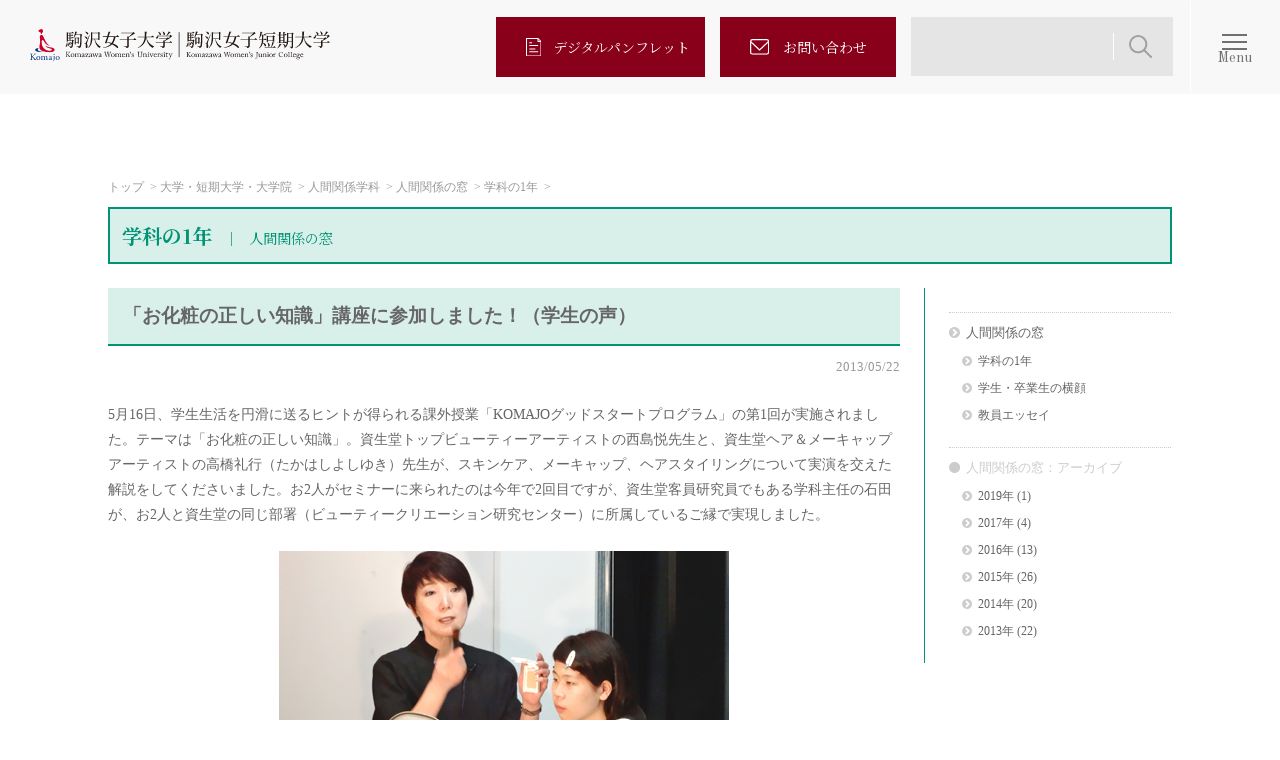

--- FILE ---
content_type: text/html; charset=UTF-8
request_url: https://www.komajo.ac.jp/uni/window/humanrelations/hu_oneyear_13003.html
body_size: 84298
content:
<!DOCTYPE html>
<!--[if lt IE 7 ]><html class="ie ie6" lang="ja"><![endif]-->
<!--[if IE 7 ]><html class="ie ie7" lang="ja"><![endif]-->
<!--[if IE 8 ]><html class="ie ie8" lang="ja"><![endif]-->
<!--[if (gte IE 9)|!(IE)]><!--><html lang="ja"><!--<![endif]-->
<head>
	<!-- Google Tag Manager -->

<script>(function(w,d,s,l,i){w[l]=w[l]||[];w[l].push({'gtm.start':

new Date().getTime(),event:'gtm.js'});var f=d.getElementsByTagName(s)[0],

j=d.createElement(s),dl=l!='dataLayer'?'&l='+l:'';j.async=true;j.src=

'https://www.googletagmanager.com/gtm.js?id='+i+dl;f.parentNode.insertBefore(j,f);

})(window,document,'script','dataLayer','GTM-TJFFW83S');</script>

<!-- End Google Tag Manager -->	<meta charset="utf-8">
	<meta http-equiv="X-UA-Compatible" content="IE=edge">
	<meta name="description" content="人間関係学科は、身体文化論、応用心理学、社会学、メディア研究などの多角的分野によって構成され、人間存在に対する根源的な関心をベースに、人間関係の本質に迫る好奇心と探求心を育みます。">
	<meta name="keywords" content="人間関係, 心理学, 社会学, 哲学, 文化人類学, 女性, 文化, コミュニケーション, ライフデザイン, 臨床心理学, 応用心理学, 恋愛, 結婚, 家族心理学, 化粧, スロービューティー, ファッション, 人間力, カウンセリング, 認定心理士, 臨床心理士, 犯罪心理学, 非行, 身体技法, 描画法, 箱庭療法, コミュニティー心理学, 子育て支援, ">

	<meta property="og:title" content="「お化粧の正しい知識」講座に参加しました！（学生の声）｜学科の1年｜人間関係の窓｜人間関係学科｜大学・短期大学・大学院｜駒沢女子大学・駒沢女子短期大学">
	<meta property="og:description" content="人間関係学科は、身体文化論、応用心理学、社会学、メディア研究などの多角的分野によって構成され、人間存在に対する根源的な関心をベースに、人間関係の本質に迫る好奇心と探求心を育みます。">
	<meta property="og:type" content="article">
	<meta property="og:url" content="https://www.komajo.ac.jp/uni/window/humanrelations/hu_oneyear_13003.html">
	<meta property="og:image" content="https://www.komajo.ac.jp/uploads/2016/06/13003_01_main-1.jpg">
	<meta property="og:site_name" content="駒沢女子大学・駒沢女子短期大学">
	<meta property="og:locale" content="ja_JP">
	<meta name="twitter:card" content="summary">

	<title>

		「お化粧の正しい知識」講座に参加しました！（学生の声）｜

		
		
		
					学科の1年｜
		
		
		
		
		
		
		
		
		
		
		
		
		
		
		
		
		
		
		
		
		
		
		
		
		




								人間関係の窓｜人間関係学科｜大学・短期大学・大学院｜																																																						
		駒沢女子大学・駒沢女子短期大学

	</title>
	<link rel="stylesheet" media="all" href="/uni/common/css/import_base.css">
		<!--pc or sp-->
	<meta name="viewport" content="width=device-width, initial-scale=1.0, user-scalable=no">
	<link rel="stylesheet" media="all" href="/uni/common/css/import_sp.css">
	<script src="/uni/common/js/tagmanager_head.js" type="text/javascript"></script>
<link rel="shortcut icon" href="/uni/common/images/favicon.ico" type="image/vnd.microsoft.icon">
<link rel="icon" href="/uni/common/images/favicon.ico" type="image/vnd.microsoft.icon">
<link rel="apple-touch-icon" sizes="152x152" href="/uni/common/images/apple-touch-icon.png">	<link rel="stylesheet" media="all" href="/uni/common/css/import_plugins.css">
			<link rel="stylesheet" media="all" href="/uni/common/css/komajo_uni_3_humanrelations.css">																										
	<style>
		/* 全体のCSS */
		div.wp-pagenavi{
		}
		div.wp-pagenavi span.previouspostslink{
			float:left;
			dispay:inline-block;
			margin:40px 0px;
		}
		div.wp-pagenavi span.nextpostslink{
			float:right;
			dispay:inline-block;
			margin:40px 0px;
		}
		/* 各リンクのCSS */
		div.wp-pagenavi a{
			border: 1px solid #ddd;
			padding: 5px 10px;
			margin: 0 4px;
			text-decoration: none;
			border-radius: 3px;
			-border-radius: 3px;
			-webkit-border-radius: 3px;
			-moz-border-radius: 3px;
		}
		/* 各リンクのCSS(マウスオーバー時) */
		div.wp-pagenavi a:hover{
			background-color:#eee;
		}
	</style>
</head>
<body>
	<!-- Google Tag Manager (noscript) -->

<noscript><iframe src="https://www.googletagmanager.com/ns.html?id=GTM-TJFFW83S"

height="0" width="0" style="display:none;visibility:hidden"></iframe></noscript>

<!-- End Google Tag Manager (noscript) -->	<header role="banner"><div class="flex align-center header_bg">
	<div class="header_area_wrap">
	  <nav class="g-nav space-between gap_100">
		<div class="nav_header_logo">
		  <a href="/uni/index.html" title="駒沢女子大学・短期大学"><img src="/uni/images/index_2401/top/header_logo.svg" alt="駒沢女子大学・短期大学"></a>
		</div>
		<div class="header_right">
		  <div class="sp-none-h">
			<div class="header_link">
			  <ul class="header_nav">
				<li><a href="https://www.d-pam.com/komajo/2514727/index.html?tm=1" title="デジタルパンフレット"><img src="/uni/images/index_2401/top/header_nav_icon1.svg" alt="デジタルパンフレット">&nbsp;&nbsp;&nbsp;&nbsp;&nbsp;&nbsp;<span style="">デジタルパンフレット</span></a></li>
				<li><a href="/uni/inquiry.html" title="お問い合わせ"><img src="/uni/images/index_2401/top/header_nav_icon2.svg" alt="お問い合わせ"><span>お問い合わせ</span></a></li>
			  </ul>

			  <div class="uni_search" style="white-space:nowrap;padding:0px;"><span id="google-search"><span id="cse-search-form"><script>
				(function() {
				  var cx = '012829218919581072989:xy6pqvnbqac';
				  var gcse = document.createElement('script');
				  gcse.type = 'text/javascript';
				  gcse.async = true;
				  gcse.src = 'https://cse.google.com/cse.js?cx=' + cx;
				  var s = document.getElementsByTagName('script')[0];
				  s.parentNode.insertBefore(gcse, s);
				})();
			  </script><gcse:searchbox-only></gcse:searchbox-only></span></span><!--<img src="/uni/images/index_2401/top/header_search.png" width="205" height="21" alt="検索" />-->
			  </div>

			</div>
		  </div>
		</div>
	  </nav>
	</div>
	<div class="modal_box">
	  <button class="modalbtn" id="hamburger-menu">
		<div class="hamburger" id="hamburger-icon">
		  <span></span>
		  <span></span>
		  <span></span>
		</div>
		<span class="hamburger_text">Menu</span>
	  </button>
	  <div class="modalnav">
		<div class="nav_head">
		  <!-- <h1><a href=""><img src="" srcset=".png 1x, @2x.png 2x" alt="ロゴ"></a></h1> -->
		</div>

		<nav>
		  <div class="innav_wrap">
			<div class="sp-only-nav">

			  <div class="uni_search" style="white-space:nowrap;padding:0px;"><span id="google-search"><span id="cse-search-form"><script>
				(function() {
				  var cx = '012829218919581072989:xy6pqvnbqac';
				  var gcse = document.createElement('script');
				  gcse.type = 'text/javascript';
				  gcse.async = true;
				  gcse.src = 'https://cse.google.com/cse.js?cx=' + cx;
				  var s = document.getElementsByTagName('script')[0];
				  s.parentNode.insertBefore(gcse, s);
				})();
			  </script><gcse:searchbox-only></gcse:searchbox-only></span></span><!--<img src="/uni/images/index_2401/top/header_search.png" width="205" height="21" alt="検索" />-->
			  </div>
			  
			</div>
			<div class="innav_top">
			  <ul class="innav_link flex wrap space-between">
				<li><a href="/uni/guidance/index.html" title="本学の特長">本学の特長</a></li>
				<li><a href="/uni/faculty/index.html" title="大学・短期大学・大学院">大学・短期大学・大学院</a></li>
				<li><a href="/uni/campuslife/index.html" title="キャンパスライフ">キャンパスライフ</a></li>
				<li><a href="/uni/opencampus/index.html" title="オープンキャンパス">オープンキャンパス</a></li>
				<li><a href="/uni/admission/index.html" title="入学者選抜情報">入学者選抜情報</a></li>
				<li><a href="/uni/recruit/index.html" title="就職支援">就職支援</a></li>
				<li><a href="/uni/contributions/index.html" title="社会・地域貢献">社会・地域貢献</a></li>
			  </ul>
			</div>

			<div class="innav_bt">
			  <ul class="innav_link_bt flex wrap space-between">
				<li><a href="/uni/examination/index.html" title="受験生の方へ">受験生の方へ</a></li>
				<li><a href="/uni/students/index.html" title="在学生の方へ">在学生の方へ</a></li>
				<li><a href="/uni/og/index.html" title="卒業生の方へ">卒業生の方へ</a></li>
				<li><a href="/uni/parents/index.html" title="保護者・ご父母の方へ">保護者・ご父母の方へ</a></li>
				<li><a href="/uni/visitor/index.html" title="一般の方へ">一般の方へ</a></li>
			  </ul>
			</div>

			<div class="flex align-center nav_wrap_bottom">
			  <div class="flex nav_bottom_gap">
				<div class="nav_bottom">
					<a href="/uni/access/index.html" class="flex align-center" title="アクセス">
					  <img src="/uni/images/index_2401/top/footer-map-arrow.svg" alt="">
					  <div class="arrow_text_nav">アクセス</div>
					</a>
				</div>
				<div class="nav_bottom">
					<a href="/uni/sitemap.html" class="flex align-center" title="サイトマップ">
					  <img src="/uni/images/index_2401/top/footer-map-arrow.svg" alt="">
					  <div class="arrow_text_nav">サイトマップ</div>
					</a>
				</div>
			  </div>
			  <div class="nav_link flex justify-end">
				<a href="https://infok.komajo.ac.jp/uprx/"  title="在学生・教職員専用  KOMAJO ポータル">
				  <div class="nav_link_t">在学生・教職員専用  KOMAJO ポータル</div>
				</a>
			  </div>
			</div>
			<a href="#" title="PC版サイトを見る" id="komajo-uni-view-mode-on" class="n-only-sp"><img src="/uni/images/index_2401/top/footer-map-arrow.svg" alt=""><span>PC版サイトを見る</span></a>
			<a href="#" title="スマホ版サイトを見る" id="komajo-uni-view-mode-off"><img src="/uni/images/index_2401/top/footer-map-arrow.svg" alt=""><span>スマホ版サイトを見る</span></a>
			<div class="flex icon_sns_nav">
			  <a href="/uni/examination/line_friend.html" title="LINEで友だち追加"><img src="/uni/images/index_2401/top/nav_icon_line.svg" alt="LINEで友だち追加"></a>
			  <a href="https://twitter.com/komazawawomens" target="_blank" title="twitter"><img src="/uni/images/index_2401/top/nav_icon_X.svg" alt="twitter"></a>
			</div>
		  </div>
		</nav>
	  </div>
	</div>
  </div>

</header>
	<nav role="navigation">
	</nav>
	<div class="contents wrap">
		<ul class="breadcrumb">
			<li><a href="/uni/index.html" title="トップ">トップ</a></li>
																<li><a href="/uni/faculty/index.html" title="大学・短期大学・大学院">大学・短期大学・大学院</a></li>
				<li><a href="/uni/faculty/humanrelations/index_humanrelations.html" title="人間関係学科">人間関係学科</a></li>
				<li><a href="/uni/window/humanrelations/index.html" title="人間関係の窓">人間関係の窓</a></li>
																																																																																	
			




<li>
<a href="https://www.komajo.ac.jp/uni/window/humanrelations/category/hu_oneyear" rel="tag">学科の1年</a></li>
		</ul>

		<h1>
	学科の1年


	



	<span><br class="sp" />		人間関係の窓
	</span>
</h1>

		<main role="main">

			<h2 class="window-post">「お化粧の正しい知識」講座に参加しました！（学生の声）</h2>
			<p class="post-date">2013/05/22</p>

							<p>5月16日、学生生活を円滑に送るヒントが得られる課外授業「KOMAJOグッドスタートプログラム」の第1回が実施されました。テーマは「お化粧の正しい知識」。資生堂トップビューティーアーティストの西島悦先生と、資生堂ヘア＆メーキャップアーティストの高橋礼行（たかはしよしゆき）先生が、スキンケア、メーキャップ、ヘアスタイリングについて実演を交えた解説をしてくださいました。お2人がセミナーに来られたのは今年で2回目ですが、資生堂客員研究員でもある学科主任の石田が、お2人と資生堂の同じ部署（ビューティークリエーション研究センター）に所属しているご縁で実現しました。</p>
<div class="wrap">
<div class="column6 column-end">
<ul class="photo-caption photo-centering">
<li class="cap"><img decoding="async" src="/uploads/humanrelations/2013/05/13003_01.jpg" alt="西島先生の手により変身中の山内さん（人間関係学科1年生）" /><br /><small>西島先生の手により変身中の山内さん（人間関係学科1年生）</small></li>
</ul></div>
</div>
<p>5時限目で、しかも雷雨に見舞われたにもかかわらず、100名を超す参加者が私語もなく集中し、熱心に見入り聞き入る様子から、整容を通じた自己研鑽に対する熱意の高さが伝わってきました。</p>
<div class="wrap">
<div class="column6 column-end">
<ul class="photo-caption photo-centering">
<li class="cap"><img decoding="async" src="/uploads/humanrelations/2013/05/13003_02.jpg" alt="学内最大の教室にいっぱいの、熱心な受講生" /><br /><small>学内最大の教室にいっぱいの、熱心な受講生</small></li>
</ul></div>
</div>
<h4>ここで、参加した人間関係学科１年生の声を聞いてみましょう。</h4>
<ul>
<li>メイクの仕方やスキンケアの仕方、髪の毛のアレンジの仕方などが分かって、とても勉強になりました。実際にメイクしているのを見て、メイク前とメイク後で目の大きさや雰囲気が変わり、びっくりし、化粧の効果を感じました。（福本千紗さん）</li>
<li>化粧の順番、髪の巻き方など、普段自分がしているお手入れや美容法は間違いだらけだったと改めて知る事ができました。これからは、この講座を活かして、正しいお手入れをしていきたいと思いました。（佐藤真奈美さん）</li>
</ul>
<h4>ここで、モデルを務めた人間関係学科1年生の声も聞いてみましょう。</h4>
<ul>
<li>初めてのことで、指示された方向にうまく顔を向けることが難しかったのですが、綺麗に変身できて楽しかったです。<br />
特に、メイクした時の変化と、髪型を変えた時の変身ぶりが面白かったです。<br />
実に貴重な体験を、ありがとうございました。（山内桃さん）</li>
</ul>
<div class="wrap">
<div class="column6 column-end">
<ul class="photo-caption photo-centering">
<li class="cap"><img decoding="async" src="/uploads/humanrelations/2013/05/13003_03.jpg" alt="細部が見えるよう拡大映写も" /><br /><small>細部が見えるよう拡大映写も</small></li>
</ul></div>
</div>
<p>（文責　石田かおり）</p>

				<div class="wrap">
					<div class="wp-pagenavi">
						<span class="previouspostslink"><a href="https://www.komajo.ac.jp/uni/window/humanrelations/hu_oneyear_13002.html" rel="prev" title="1年生基礎ゼミ合宿！">&lt;　前の記事へ</a></span>						<span class="nextpostslink"><a href="https://www.komajo.ac.jp/uni/window/humanrelations/hu_oneyear_13004.html" rel="next" title="学内ツアーで図書館の活用方法を知る">次の記事へ　&gt;</a></span>					</div>
				</div>

			
			
			<h2>

				
				
									学科の1年				
				
				
				
				
				
				
				
				
				
				
				
				
				
				
				
				
				
				
				
				
				
				
				：新着投稿<span class="link post-link">
															<a href="https://www.komajo.ac.jp/uni/window/humanrelations/category/hu_oneyear" rel="tag">学科の1年</a>																																																																																																																		</span>
			</h2>

			
			<div class="wrap">
				<ul class="photo-link photo-3n">

					
					
																														<li><a href="https://www.komajo.ac.jp/uni/window/humanrelations/hu_column_18001.html" class=""><img src="https://www.komajo.ac.jp/uploads/humanrelations/2019/03/hu_oneyear_18001_01.jpg" width="248" height="186" alt="記事写真" /><br /><small>2019/03/22　学科の1年</small><br />3月15日に卒業式・学位授与式が執り行われました</a></li>
													<li><a href="https://www.komajo.ac.jp/uni/window/humanrelations/hu_column_17001.html" class=""><img src="https://www.komajo.ac.jp/uploads/humanrelations/2017/05/hu_column_17001_01.jpg" width="248" height="186" alt="記事写真" /><br /><small>2017/05/31　学科の1年</small><br />人間関係学科 新入生！</a></li>
													<li><a href="https://www.komajo.ac.jp/uni/window/humanrelations/hu_oneyear_16005.html" class=""><img src="https://www.komajo.ac.jp/uploads/humanrelations/2017/01/hu_oneyear_16005_01.jpg" width="248" height="186" alt="記事写真" /><br /><small>2017/01/25　学科の1年</small><br />資生堂寄付講座の6期目を終えて</a></li>
																	
					
					
					
					
					
					
					
					
					
					
					
					
					
					
					
					


					

					

					


					


					



					
				</ul>
			</div>

		</main>
		<aside role="complementary">
												<ul class="category-menu">
				<li class="windows"><a href="/uni/window/humanrelations/index.html" title="人間関係の窓">人間関係の窓</a></li>
					<ul>
						<li><a href="/humanrelations/category/hu_oneyear" title="学科の1年">学科の1年</a></li>
						<li><a href="/humanrelations/category/hu_diary" title="学生・卒業生の横顔">学生・卒業生の横顔</a></li>
						<li><a href="/humanrelations/category/hu_column" title="教員エッセイ">教員エッセイ</a></li>
					</ul>
				<li class="windows active"><a href="#" title="人間関係の窓：アーカイブ">人間関係の窓：アーカイブ</a></li>
					<ul>
							<li><a href='https://www.komajo.ac.jp/uni/window/humanrelations/2019'>2019年</a>&nbsp;(1)</li>
	<li><a href='https://www.komajo.ac.jp/uni/window/humanrelations/2017'>2017年</a>&nbsp;(4)</li>
	<li><a href='https://www.komajo.ac.jp/uni/window/humanrelations/2016'>2016年</a>&nbsp;(13)</li>
	<li><a href='https://www.komajo.ac.jp/uni/window/humanrelations/2015'>2015年</a>&nbsp;(26)</li>
	<li><a href='https://www.komajo.ac.jp/uni/window/humanrelations/2014'>2014年</a>&nbsp;(20)</li>
	<li><a href='https://www.komajo.ac.jp/uni/window/humanrelations/2013'>2013年</a>&nbsp;(22)</li>
					</ul>
			</ul>
																																																																													</aside>
	</div>

	<footer role="contentinfo"><div class="footer_map">
	<div class="inner_in">
		<div class="flex footer_map_wrap">
			<div class="map_left">
				<img class="footer_map_logo" src="/uni/images/index_2401/top/header_logo.svg" alt="ロゴ">
				<div class="footer_font_a">〒206-8511 東京都稲城市坂浜238番地</div>
				<div class="flex tell">
					<div><span>Tel</span>042-350-7111</div>
					<div><span>Fax</span>042-350-7112</div>
				</div>
				<div class="footer_map_text_wrap">
					<div class="footer_map_text_flex">
						<div class="footer_map_text flex">
							<a href="/uni/examination/index.html" class="arrow_text" title="受験生の方へ">
								<img src="/uni/images/index_2401/top/footer-map-arrow.svg" alt="">
								<div class="arrow_text_t">受験生の方へ</div>
							</a>
							<a href="/uni/students/index.html" class="arrow_text footer_map_text_r" title="在学生の方へ">
								<img src="/uni/images/index_2401/top/footer-map-arrow.svg" alt="">
								<div class="arrow_text_t">在学生の方へ</div>
							</a>
						</div>
						<div class="footer_map_text flex">
							<a href="/uni/og/index.html" class="arrow_text" title="卒業生の方へ">
								<img src="/uni/images/index_2401/top/footer-map-arrow.svg" alt="">
								<div class="arrow_text_t">卒業生の方へ</div>
							</a>
							<a href="/uni/visitor/index.html" class="arrow_text footer_map_text_r" title="一般の方へ">
								<img src="/uni/images/index_2401/top/footer-map-arrow.svg" alt="">
								<div class="arrow_text_t">一般の方へ</div>
							</a>
						</div>
						<a href="/uni/parents/index.html" class="arrow_text_w" title="保護者・ご父母の方へ">
							<img src="/uni/images/index_2401/top/footer-map-arrow.svg" alt="">
							<div class="arrow_text_t">保護者・ご父母の方へ</div>
						</a>
					</div>
				</div>
				<div class="flex icon_sns">
					<a href="/uni/examination/line_friend.html" title="LINEで友だち追加"><img src="/uni/images/index_2401/top/icon_line.svg" alt=""></a>
					<a href="https://twitter.com/komazawawomens" title="X（旧Twitter）" target="_blank"><img src="/uni/images/index_2401/top/icon_X.svg" alt=""></a>
				</div>
			</div>

			<div class="map_wrap">
				<div class="new_map">
					<iframe src="https://www.google.com/maps/embed?pb=!1m14!1m8!1m3!1d12971.986063409493!2d139.493854!3d35.6278124!3m2!1i1024!2i768!4f13.1!3m3!1m2!1s0x6018fae6bf152f5d%3A0xacb2d481c39e737e!2z6aeS5rKi5aWz5a2Q5aSn5a2m!5e0!3m2!1sja!2sjp!4v1700010784466!5m2!1sja!2sjp" style="border:0;" allowfullscreen="" loading="lazy" referrerpolicy="no-referrer-when-downgrade"></iframe>
				</div>
			</div>
			<div class="icon_sns-sp">
				<div class="flex gap_10">
					<a href="/uni/examination/line_friend.html" title="LINEで友だち追加"><img src="/uni/images/index_2401/top/nav_icon_line.svg" alt=""></a>
					<a href="https://twitter.com/komazawawomens" title="twitter"><img src="/uni/images/index_2401/top/nav_icon_X.svg" alt=""></a>
				</div>
			</div>
		</div>
	</div>
</div>

	<div class="footer_top">
	  <div class="inner_in">
		<div class="accordion">
		  <div class="accordion_flex">
			<!-- 本学の特長 -->
			<div class="accordion_container">
			  <div class="accordion_title js-accordion_title">本学の特長
				<div class="icon_wrap"><i class="icon"></i></div>
			  </div>
			  <div class="accordion_inner js-accordion_inner footer-m-top20">
				<div class="ac_inner_wraper">
					<div class="flex wrap ac_inner_text_sp">
						<!--li class="ac_inner_text_go">
							<a href="/uni/guidance/message.html" class="ac_inner_text ac_inner_text_break" title="学長メッセージ">
								<img src="/uni/images/index_2401/top/footer_accordion_icon_arrow.svg" alt="">
								<div class="txt_a_ac">学長メッセージ</div>
							</a>
						</li-->
						<li class="ac_inner_text_go">
							<a href="/uni/kouhyou/index.html" class="ac_inner_text ac_inner_text_break" title="教育情報の公表">
								<img src="/uni/images/index_2401/top/footer_accordion_icon_arrow.svg" alt="">
								<div class="txt_a_ac">教育情報の公表</div>
							</a>
						</li>
						<li class="ac_inner_text_go">
							<a href="/data/index.html" class="ac_inner_text ac_inner_text_break" title="学校法人駒澤学園の情報公開">
								<img src="/uni/images/index_2401/top/footer_accordion_icon_arrow.svg" alt="">
								<div class="txt_a_ac icon_add_link">学校法人駒澤学園の情報公開</div>
							</a>
						</li>
						<li class="ac_inner_text_go">
							<a href="/uni/guidance/study-guide.html" class="ac_inner_text ac_inner_text_break" title="履修ガイド">
								<img src="/uni/images/index_2401/top/footer_accordion_icon_arrow.svg" alt="">
								<div class="txt_a_ac">履修ガイド</div>
							</a>
						</li>
					</div>

				  <div class="ac_inner_subtext">建学の精神と伝統</div>
				  <div class="flex ac_inner_text_sp">
					<div class="ac_inner_text_left">
					  <a href="/uni/guidance/spirit.html" class="ac_inner_text" title="建学の精神と教育の理念">
						<img src="/uni/images/index_2401/top/footer_accordion_icon_arrow.svg" alt="">
						<div class="txt_a_ac">建学の精神と教育の理念</div>
					  </a>
					</div>
					<div class="ac_inner_text_right">
					  <a href="/uni/guidance/komajo-history.html" class="ac_inner_text" title="沿革">
						<img src="/uni/images/index_2401/top/footer_accordion_icon_arrow.svg" alt="">
						<div class="txt_a_ac">沿革</div>
					  </a>
					</div>
				  </div>
				  <div>
					<a href="/aboutus/emblem.html" class="ac_inner_text ac_inner_text_break" title="学園章・コミュニケーションマーク">
					  <img src="/uni/images/index_2401/top/footer_accordion_icon_arrow.svg" alt="">
					  <div class="txt_a_ac icon_add_link">学園章・コミュニケーションマーク</div>
					</a>
				  </div>
				  <div class="ac_inner_text_left">
					<a href="/aboutus/song.html" class="ac_inner_text" title="校歌">
					  <img src="/uni/images/index_2401/top/footer_accordion_icon_arrow.svg" alt="">
					  <div class="txt_a_ac icon_add_link">校歌</div>
					</a>
				  </div>
				  <div class="ac_inner_subtext">教育研究上の基本組織</div>
				  <div class="ac_inner_text_left">
					<a href="/uni/guidance/pdf/organization.pdf" class="ac_inner_text" title="組織図">
					  <img src="/uni/images/index_2401/top/footer_accordion_icon_arrow.svg" alt="">
					  <div class="txt_a_ac icon_add">組織図</div>
					</a>
				  </div>

				  <div class="ac_inner_subtext">教育研究上の目的・方針</div>
				  <div class="flex ac_inner_text_sp">
					<div class="ac_inner_text_left">
					  <a href="/uni/guidance/mission.html" class="ac_inner_text" title="教育研究上の目的">
						<img src="/uni/images/index_2401/top/footer_accordion_icon_arrow.svg" alt="">
						<div class="txt_a_ac">教育研究上の目的</div>
					  </a>
					</div>
					<div class="ac_inner_text_right">
					  <a href="/uni/guidance/diploma-policy.html" class="ac_inner_text ac_inner_text_break" title="ディプロマ・ポリシー">
						<img src="/uni/images/index_2401/top/footer_accordion_icon_arrow.svg" alt="">
						<div class="txt_a_ac">ディプロマ・ポリシー</div>
					  </a>
					</div>
				  </div>
				  <div class="flex ac_inner_text_sp">
					<div class="ac_inner_text_left">
					  <a href="/uni/guidance/curriculum-policy.html" class="ac_inner_text ac_inner_text_break" title="カリキュラム・ポリシー">
						<img src="/uni/images/index_2401/top/footer_accordion_icon_arrow.svg" alt="">
						<div class="txt_a_ac">カリキュラム・ポリシー</div>
					  </a>
					</div>
					<div class="ac_inner_text_right">
					  <a href="/uni/guidance/admission-policy.html" class="ac_inner_text ac_inner_text_break" title="アドミッション・ポリシー">
						<img src="/uni/images/index_2401/top/footer_accordion_icon_arrow.svg" alt="">
						<div class="txt_a_ac">アドミッション・ポリシー</div>
					  </a>
					</div>
				  </div>
				  <div class="ac_inner_text_left">
					<a href="/uni/guidance/assessment-policy.html" class="ac_inner_text ac_inner_text_break" title="アセスメント・ポリシー">
					  <img src="/uni/images/index_2401/top/footer_accordion_icon_arrow.svg" alt="">
					  <div class="txt_a_ac">アセスメント・ポリシー</div>
					</a>
				  </div>

				  <div class="ac_inner_subtext">教育の実践</div>
				  <div class="flex ac_inner_text_sp">
					<div class="ac_inner_text_left">
					  <a href="/uni/guidance/education.html" class="ac_inner_text" title="自校教育">
						<img src="/uni/images/index_2401/top/footer_accordion_icon_arrow.svg" alt="">
						<div class="txt_a_ac">自校教育</div>
					  </a>
					</div>
					<div class="ac_inner_text_right">
					  <a href="/uni/tailormade/index.html" class="ac_inner_text ac_inner_text_break" title="テーラーメイド教育">
						<img src="/uni/images/index_2401/top/footer_accordion_icon_arrow.svg" alt="">
						<div class="txt_a_ac">テーラーメイド教育</div>
					  </a>
					</div>
				  </div>

				  <div class="ac_inner_subtext">本学の取り組み</div>
				  <div class="flex ac_inner_text_sp">
					<div class="ac_inner_text_left">
					  <a href="/management/index.html" class="ac_inner_text" title="公的研究費の運営・管理">
						<img src="/uni/images/index_2401/top/footer_accordion_icon_arrow.svg" alt="">
						<div class="txt_a_ac icon_add_link">公的研究費の運営・管理</div>
					  </a>
					</div>
					<div class="ac_inner_text_right">
					  <a href="/uni/guidance/kenkyurinri.html" class="ac_inner_text ac_inner_text_break" title="研究倫理等について">
						<img src="/uni/images/index_2401/top/footer_accordion_icon_arrow.svg" alt="">
						<div class="txt_a_ac">研究倫理等について</div>
					  </a>
					</div>
				  </div>
				  <div class="flex ac_inner_text_sp">
					<div class="ac_inner_text_left">
					  <a href="/privacypolicy/index.html" class="ac_inner_text ac_inner_text_break" title="プライバシーポリシー">
						<img src="/uni/images/index_2401/top/footer_accordion_icon_arrow.svg" alt="">
						<div class="txt_a_ac icon_add_link">プライバシーポリシー</div>
					  </a>
					</div>
					<div class="ac_inner_text_right">
					  <a href="/securitypolicy/index.html" class="ac_inner_text ac_inner_text_break" title="情報セキュリティーポリシー">
						<img src="/uni/images/index_2401/top/footer_accordion_icon_arrow.svg" alt="">
						<div class="txt_a_ac icon_add_link">情報セキュリティーポリシー</div>
					  </a>
					</div>
				  </div>
				  <div class="flex ac_inner_text_sp">
					<div class="ac_inner_text_left">
					  <a href="/uni/guidance/aggregate.html" class="ac_inner_text ac_inner_text_break" title="授業評価アンケート集計結果">
						<img src="/uni/images/index_2401/top/footer_accordion_icon_arrow.svg" alt="">
						<div class="txt_a_ac">授業評価アンケート集計結果</div>
					  </a>
					</div>
					<div class="ac_inner_text_right">
					  <a href="/uni/guidance/survey.html" class="ac_inner_text ac_inner_text_break" title="卒業年次アンケート">
						<img src="/uni/images/index_2401/top/footer_accordion_icon_arrow.svg" alt="">
						<div class="txt_a_ac">卒業年次アンケート</div>
					  </a>
					</div>
				  </div>
				  <div class="flex ac_inner_text_sp">
					<div class="ac_inner_text_left">
					  <a href="/uni/guidance/generative-ai.html" class="ac_inner_text ac_inner_text_break" title="本学における生成AI利活用に関する基本方針">
						<img src="/uni/images/index_2401/top/footer_accordion_icon_arrow.svg" alt="">
						<div class="txt_a_ac">本学における生成AI利活用に関する基本方針</div>
					  </a>
					</div>
                      
				  </div>

				  <div class="ac_inner_subtext">自己点検および認証評価</div>
				  <div class="flex ac_inner_text_sp">
					<div class="ac_inner_text_left">
					  <a href="/uni/guidance/characteristic/ninshohyoka.html" class="ac_inner_text" title="大学">
						<img src="/uni/images/index_2401/top/footer_accordion_icon_arrow.svg" alt="">
						<div class="txt_a_ac">大学</div>
					  </a>
					</div>
					<div class="ac_inner_text_right">
					  <a href="/uni/guidance/characteristic/daisanshahyoka.html" class="ac_inner_text ac_inner_text_break" title="短期大学">
						<img src="/uni/images/index_2401/top/footer_accordion_icon_arrow.svg" alt="">
						<div class="txt_a_ac">短期大学</div>
					  </a>
					</div>
				  </div>

				  <div class="ac_inner_subtext">内部質保証の方針</div>
				  <a href="/uni/guidance/evaluation.html" class="ac_inner_text ac_inner_text_break" title="内部質保証の方針、基本的な考え方およびシステムの体制（大学）">
					<img src="/uni/images/index_2401/top/footer_accordion_icon_arrow.svg" alt="">
					<div class="txt_a_ac">内部質保証の方針、基本的な考え方およびシステムの体制（大学）</div>
				  </a>
				  <a href="/uni/guidance/model.html" class="ac_inner_text ac_inner_text_break" title="大学として求める教員像および教員組織の編成方針">
					<img src="/uni/images/index_2401/top/footer_accordion_icon_arrow.svg" alt="">
					<div class="txt_a_ac">大学として求める教員像および教員組織の編成方針</div>
				  </a>
				  <a href="/uni/guidance/model_jc.html" class="ac_inner_text ac_inner_text_break" title="短期大学として求める教員像および教員組織の編成方針">
					<img src="/uni/images/index_2401/top/footer_accordion_icon_arrow.svg" alt="">
					<div class="txt_a_ac">短期大学として求める教員像および教員組織の編成方針</div>
				  </a>

				  <div class="ac_inner_subtext">高等教育の修学支援新制度</div>
				  <a href="/uni/guidance/support.html" class="ac_inner_text ac_inner_text_break" title="高等教育の修学支援新制度について">
					<img src="/uni/images/index_2401/top/footer_accordion_icon_arrow.svg" alt="">
					<div class="txt_a_ac">高等教育の修学支援新制度について</div>
				  </a>

				  <div class="ac_inner_subtext">その他の情報</div>
				  <div class="flex ac_inner_text_sp">
					<div class="ac_inner_text_left">
					  <a href="/uni/access/index.html" class="ac_inner_text" title="アクセス">
						<img src="/uni/images/index_2401/top/footer_accordion_icon_arrow.svg" alt="">
						<div class="txt_a_ac">アクセス</div>
					  </a>
					</div>
					<div class="ac_inner_text_right">
					  <a href="/campusmap/index.html" class="ac_inner_text ac_inner_text_break" title="キャンパスマップ">
						<img src="/uni/images/index_2401/top/footer_accordion_icon_arrow.svg" alt="">
						<div class="txt_a_ac icon_add_link">キャンパスマップ</div>
					  </a>
					</div>
				  </div>
				  <div class="ac_inner_text_left">
					<a href="/uni/inquiry.html" class="ac_inner_text ac_inner_text_break" title="お問い合わせ">
					  <img src="/uni/images/index_2401/top/footer_accordion_icon_arrow.svg" alt="">
					  <div class="txt_a_ac">お問い合わせ</div>
					</a>
				  </div>

				</div>
			  </div>
			</div>
			<!-- 大学・短期大学・大学院 -->
			<div class="accordion_container footer_college">
			  <div class="accordion_title js-accordion_title">大学・短期大学・大学院
				<div class="icon_wrap"><i class="icon"></i></div>
			  </div>
			  <div class="accordion_inner js-accordion_inner">
				<div class="ac_inner_wraper">
				  <div class="ac_inner_subtext">大学</div>
				  <a href="/uni/faculty/d_globaljapanese/index.html" class="ac_inner_text ac_inner_text_break" title="共創文化学部　国際日本学科">
					<img src="/uni/images/index_2401/top/footer_accordion_icon_arrow.svg" alt="">
					<div class="txt_a_ac">共創文化学部　国際日本学科</div>
				  </a>
				  <a href="/uni/faculty/d_humanrelations/index.html" class="ac_inner_text ac_inner_text_break" title="共創文化学部　人間関係学科">
					<img src="/uni/images/index_2401/top/footer_accordion_icon_arrow.svg" alt="">
					<div class="txt_a_ac">共創文化学部　人間関係学科</div>
				  </a>
				  <a href="/uni/faculty/d_psychology/index.html" class="ac_inner_text ac_inner_text_break" title="共創文化学部　心理学科">
					<img src="/uni/images/index_2401/top/footer_accordion_icon_arrow.svg" alt="">
					<div class="txt_a_ac">共創文化学部　心理学科</div>
				  </a>
				  <a href="/uni/faculty/d_tourism/index.html" class="ac_inner_text ac_inner_text_break" title="観光文化学部　観光文化学科">
					<img src="/uni/images/index_2401/top/footer_accordion_icon_arrow.svg" alt="">
					<div class="txt_a_ac">観光文化学部　観光文化学科</div>
				  </a>
				  <a href="/uni/faculty/d_spacedesign/index.html" class="ac_inner_text ac_inner_text_break" title="空間デザイン学部　空間デザイン学科">
					<img src="/uni/images/index_2401/top/footer_accordion_icon_arrow.svg" alt="">
					<div class="txt_a_ac">空間デザイン学部　空間デザイン学科</div>
				  </a>

				  <a href="/uni/faculty/healthy/human-health.html" class="ac_inner_text" title="人間健康学部">
					<img src="/uni/images/index_2401/top/footer_accordion_icon_arrow.svg" alt="">
					<div class="txt_a_ac">人間健康学部</div>
				  </a>
				  <a href="/uni/faculty/healthy/index.html" class="ac_inner_text_paragraph1" title="健康栄養学科">
					<img src="/uni/images/index_2401/top/footer_accordion_icon_arrow.svg" alt="">
					<div class="txt_a_ac">健康栄養学科</div>
				  </a>
				  <a href="/uni/faculty/nursing/nursing.html" class="ac_inner_text" title="看護学部について">
					<img src="/uni/images/index_2401/top/footer_accordion_icon_arrow.svg" alt="">
					<div class="txt_a_ac">看護学部</div>
				  </a>
				  <a href="/uni/faculty/nursing/index.html" class="ac_inner_text_paragraph1" title="看護学科">
					<img src="/uni/images/index_2401/top/footer_accordion_icon_arrow.svg" alt="">
					<div class="txt_a_ac">看護学科</div>
				  </a>
				  <a href="/uni/faculty/d_curator/index.html" class="ac_inner_text" title="博物館学芸員養成課程（共創文化学部・観光文化学部・空間デザイン学部）">
					<img src="/uni/images/index_2401/top/footer_accordion_icon_arrow.svg" alt="">
					<div class="txt_a_ac">博物館学芸員養成課程（共創文化学部・観光文化学部・空間デザイン学部）</div>
				  </a>
				  <div class="ac_inner_subtext">短期大学</div>
				  <div class="flex ac_inner_text_sp">
					<div class="ac_inner_text_left">
					  <a href="/uni/faculty/preschool/jruniversity.html" class="ac_inner_text" title="短期大学について">
						<img src="/uni/images/index_2401/top/footer_accordion_icon_arrow.svg" alt="">
						<div class="txt_a_ac">短期大学について</div>
					  </a>
					</div>
					<div class="ac_inner_text_right">
					  <a href="/uni/faculty/preschool/index.html" class="ac_inner_text ac_inner_text_break" title="保育科">
						<img src="/uni/images/index_2401/top/footer_accordion_icon_arrow.svg" alt="">
						<div class="txt_a_ac">保育科</div>
					  </a>
					</div>
				  </div>


				  <div class="ac_inner_subtext">大学院</div>
				  <a href="/uni/faculty/graduate.html" class="ac_inner_text" title="人文科学研究科について">
					<img src="/uni/images/index_2401/top/footer_accordion_icon_arrow.svg" alt="">
					<div class="txt_a_ac">人文科学研究科について</div>
				  </a>
				  <a href="/uni/faculty/in_psychology/index.html" class="ac_inner_text_paragraph1" title="臨床心理学専攻（修士課程）">
					<img src="/uni/images/index_2401/top/footer_accordion_icon_arrow.svg" alt="">
					<div class="txt_a_ac">臨床心理学専攻（修士課程）</div>
				  </a>



				</div>
			  </div>
			</div>
		  </div>
		  <div class="accordion_flex">
			<!-- キャンパスライフ -->
			<div class="accordion_container title_pad_top">
			  <div class="accordion_title js-accordion_title">キャンパスライフ
				<div class="icon_wrap"><i class="icon"></i></div>
			  </div>
			  <div class="accordion_inner js-accordion_inner">
				<div class="ac_inner_wraper">
				  <div class="ac_inner_subtext">オフタイム</div>
				  <div class="ac_inner_text_flex">
					<div class="ac_inner_text_left">
					  <a href="/uni/campuslife/offtime.html" class="ac_inner_text" title="授業外のシーンをご紹介">
						<img src="/uni/images/index_2401/top/footer_accordion_icon_arrow.svg" alt="">
						<div class="txt_a_ac">授業外のシーンをご紹介</div>
					  </a>
					</div>
				  </div>
				  <div class="ac_inner_subtext">キャンパスカレンダー</div>
				  <div class="ac_inner_text_flex">
					<a href="/uni/campuslife/calender.html" class="ac_inner_text ac_inner_text_break" title="仏教行事、りんどう祭などの年間行事をご紹介">
					  <img src="/uni/images/index_2401/top/footer_accordion_icon_arrow.svg" alt="">
					  <div class="txt_a_ac">仏教行事、りんどう祭などの年間行事をご紹介</div>
					</a>
				  </div>
				  <div class="ac_inner_subtext">ボランティア活動</div>
				  <a href="/uni/campuslife/volunteer/index.html" class="ac_inner_text" title="ボランティア活動">
					<img src="/uni/images/index_2401/top/footer_accordion_icon_arrow.svg" alt="">
					<div class="txt_a_ac">ボランティア活動</div>
				  </a>
				  <div class="ac_inner_subtext">法人の皆様へ</div>
				  <div>
					<a href="/uni/campuslife/arbeit.html" class="ac_inner_text" title="アルバイト">
					  <img src="/uni/images/index_2401/top/footer_accordion_icon_arrow.svg" alt="">
					  <div class="txt_a_ac">アルバイト</div>
					</a>
				  </div>
				  <div class="ac_inner_subtext">ノートパソコン等の推奨スペックについて</div>
				  <div>
    					<a href="/uni/campuslife/specifications.html" class="ac_inner_text" title="ノートパソコン等の推奨スペックについて">
					  <img src="/uni/images/index_2401/top/footer_accordion_icon_arrow.svg" alt="">
					  <div class="txt_a_ac">ノートパソコン等の推奨スペックについて</div>
					</a>
				  </div>

				  <div class="ac_inner_subtext">クラブ・同好会</div>
				  <div class="flex ac_inner_text_sp">
					<div class="ac_inner_text_left">
					  <a href="/uni/campuslife/club/index.html" class="ac_inner_text ac_inner_text_break" title="クラブ・同好会：トップ">
						<img src="/uni/images/index_2401/top/footer_accordion_icon_arrow.svg" alt="">
						<div class="txt_a_ac">クラブ・同好会：トップ</div>
					  </a>
					</div>
					<div class="ac_inner_text_right">
					  <a href="/uni/campuslife/club/sports.html" class="ac_inner_text ac_inner_text_break" title="運動系クラブ">
						<img src="/uni/images/index_2401/top/footer_accordion_icon_arrow.svg" alt="">
						<div class="txt_a_ac">運動系クラブ</div>
					  </a>
					</div>
				  </div>
				  <div class="flex ac_inner_text_sp">
					<div class="ac_inner_text_left">
					  <a href="/uni/campuslife/club/culture.html" class="ac_inner_text ac_inner_text_break" title="文化系クラブ">
						<img src="/uni/images/index_2401/top/footer_accordion_icon_arrow.svg" alt="">
						<div class="txt_a_ac">文化系クラブ</div>
					  </a>
					</div>
					<div class="ac_inner_text_right">
					  <a href="/uni/campuslife/club/club-group.html" class="ac_inner_text ac_inner_text_break" title="同好会・団体">
						<img src="/uni/images/index_2401/top/footer_accordion_icon_arrow.svg" alt="">
						<div class="txt_a_ac">同好会・団体</div>
					  </a>
					</div>
				  </div>

				  <div class="ac_inner_subtext">学内インターンシップ</div>
				  <div>
					<a href="/uni/campuslife/internship.html" class="ac_inner_text" title="「学生スタッフ」の活動ご紹介">
					  <img src="/uni/images/index_2401/top/footer_accordion_icon_arrow.svg" alt="">
					  <div class="txt_a_ac">「学生スタッフ」の活動ご紹介</div>
					</a>
				  </div>

				  <div class="ac_inner_subtext">学生サポート</div>
				  <a href="/uni/campuslife/support_center.html" class="ac_inner_text ac_inner_text_break" title="駒沢女子大学・駒沢女子短期大学学修支援センター">
					<img src="/uni/images/index_2401/top/footer_accordion_icon_arrow.svg" alt="">
					<div class="txt_a_ac">駒沢女子大学・駒沢女子短期大学学修支援センター</div>
				  </a>
                  <a href="/uni/campuslife/expense.html" class="ac_inner_text ac_inner_text_break" title="学納金（授業料等）【在学生向け・2025年度】">
                    <img src="/uni/images/index_2401/top/footer_accordion_icon_arrow.svg" alt="">
                    <div class="txt_a_ac">学納金（授業料等）【在学生向け・2025年度】</div>
                  </a>
                  <a href="/uni/campuslife/support_expenses.html" class="ac_inner_text ac_inner_text_break" title="奨学金">
                    <img src="/uni/images/index_2401/top/footer_accordion_icon_arrow.svg" alt="">
                    <div class="txt_a_ac">奨学金</div>
                  </a>
				  <a href="/uni/campuslife/support_disabilities.html" class="ac_inner_text" title="障害者支援">
					<img src="/uni/images/index_2401/top/footer_accordion_icon_arrow.svg" alt="">
					<div class="txt_a_ac">障害者支援</div>
				  </a>
				  <a href="/uni/campuslife/tuition.html" class="ac_inner_text" title="授業料サポート">
					<img src="/uni/images/index_2401/top/footer_accordion_icon_arrow.svg" alt="">
					<div class="txt_a_ac">授業料サポート</div>
				  </a>
				  <a href="/uni/campuslife/support_hall.html" class="ac_inner_text ac_inner_text_break" title="学生寮">
					<img src="/uni/images/index_2401/top/footer_accordion_icon_arrow.svg" alt="">
					<div class="txt_a_ac">学生寮</div>
				  </a>
				  <a href="/uni/campuslife/support_soudan.html" class="ac_inner_text ac_inner_text_break" title="駒沢女子大学・駒沢女子短期大学学生相談室">
					<img src="/uni/images/index_2401/top/footer_accordion_icon_arrow.svg" alt="">
					<div class="txt_a_ac">駒沢女子大学・駒沢女子短期大学学生相談室</div>
				  </a>
				  <a href="/uni/campuslife/support_hoken.html" class="ac_inner_text ac_inner_text_break" title="駒沢女子大学・駒沢女子短期大学保健室">
					<img src="/uni/images/index_2401/top/footer_accordion_icon_arrow.svg" alt="">
					<div class="txt_a_ac">駒沢女子大学・駒沢女子短期大学保健室</div>
				  </a>
				  <a href="/uni/campuslife/support_lounge.html" class="ac_inner_text" title="学生多目的ラウンジ">
					<img src="/uni/images/index_2401/top/footer_accordion_icon_arrow.svg" alt="">
					<div class="txt_a_ac">学生多目的ラウンジ</div>
				  </a>
				  <a href="/uni/campuslife/support_insurance.html" class="ac_inner_text" title="保険制度">
					<img src="/uni/images/index_2401/top/footer_accordion_icon_arrow.svg" alt="">
					<div class="txt_a_ac">保険制度</div>
				  </a>
				  <a href="/aboutus/cafeteria-shop.html" class="ac_inner_text ac_inner_text_break" title="食堂・キャンパスショップ">
					<img src="/uni/images/index_2401/top/footer_accordion_icon_arrow.svg" alt="">
					<div class="txt_a_ac icon_add_link">食堂・キャンパスショップ</div>
				  </a>
				</div>
			  </div>
			</div>
			<!-- 入学者選抜情報 -->
			<div class="accordion_container title_pad_top">
			  <div class="accordion_title js-accordion_title">入学者選抜情報
				<div class="icon_wrap"><i class="icon"></i></div>
			  </div>
			  <div class="accordion_inner js-accordion_inner">
				<div class="ac_inner_wraper">
				  <div class="ac_inner_subtext">2026年度入学者選抜</div>  

				  <a href="https://e-apply.jp/ds/komajo-n/" class="ac_inner_text ac_inner_text_break" title="インターネット（Web）出願">
					<img src="/uni/images/index_2401/top/footer_accordion_icon_arrow.svg" alt="">
					<div class="txt_a_ac icon_add_link">インターネット（Web）出願</div>
				  </a>
                    
				  <a href="https://www.gouhi.com/komajo/" class="ac_inner_text ac_inner_text_break" title="学校推薦型選抜・総合型選抜・一般選抜・大学入学共通テスト利用選抜　2026年度合否案内">
					<img src="/uni/images/index_2401/top/footer_accordion_icon_arrow.svg" alt="">
					<div class="txt_a_ac icon_add_link">学校推薦型選抜・総合型選抜・一般選抜・大学入学共通テスト利用選抜　2026年度合否案内</div>
				  </a>
                    
                    
                    
				  <a href="/uni/komajo-guide/" class="ac_inner_text" title="受験生応援サイト　KOMAJO GUIDE">
					<img src="/uni/images/index_2401/top/footer_accordion_icon_arrow.svg" alt="">
					<div class="txt_a_ac">受験生応援サイト　KOMAJO GUIDE</div>
				  </a>
				  <a href="https://gakuseizukan.jp/lib/komajo" class="ac_inner_text ac_inner_text_break" title="駒沢女子大学・駒沢女子短期大学　デジタルライブラリー">
					<img src="/uni/images/index_2401/top/footer_accordion_icon_arrow.svg" alt="">
					<div class="txt_a_ac icon_add_link">駒沢女子大学・駒沢女子短期大学　デジタルライブラリー</div>
				  </a>
				  <a href="/uni/admission/pdf/index/admission_is.pdf" class="ac_inner_text" title="2026年度　外国人留学生入学者選抜（がいこくじんりゅうがくせいにゅうがくしゃせんばつ）早わかりガイド">
					<img src="/uni/images/index_2401/top/footer_accordion_icon_arrow.svg" alt="">
					<div class="txt_a_ac icon_add">2026年度　外国人留学生入学者選抜（がいこくじんりゅうがくせいにゅうがくしゃせんばつ）早わかりガイド</div>
				  </a>
				  <div class="ac_inner_subtext">2026年度入学者選抜（大学・短期大学）</div> 
				  <div class="ac_inner_subtext">【大学・短期大学】2026年度入学者選抜要項
</div> 
				  <a href="/uni/admission/admission_system.html?id=01" class="ac_inner_text" title="2026年度入学者選抜要項">
					<img src="/uni/images/index_2401/top/footer_accordion_icon_arrow.svg" alt="">
					<div class="txt_a_ac">2026年度入学者選抜要項</div>
				  </a>
				  <a href="/uni/admission/admission_system.html?id=02" class="ac_inner_text" title="2026年度　帰国生徒入学者選抜・外国人留学生入学者選抜・社会人特別入学者選抜・編入学者選抜　出願書類">
					<img src="/uni/images/index_2401/top/footer_accordion_icon_arrow.svg" alt="">
					<div class="txt_a_ac">2026年度　帰国生徒入学者選抜・外国人留学生入学者選抜・社会人特別入学者選抜・編入学者選抜　出願書類</div>
				  </a>
				  <a href="/uni/admission/admission_system.html?id=03" class="ac_inner_text" title="2026年度　志望理由書">
					<img src="/uni/images/index_2401/top/footer_accordion_icon_arrow.svg" alt="">
					<div class="txt_a_ac">2026年度　志望理由書</div>
				  </a>
				  <a href="/uni/admission/admission_system.html?id=04" class="ac_inner_text" title="入学辞退届・入学手続時納入金返還願">
					<img src="/uni/images/index_2401/top/footer_accordion_icon_arrow.svg" alt="">
					<div class="txt_a_ac">入学辞退届・入学手続時納入金返還願</div>
				  </a>
				  <div class="ac_inner_subtext">2026年度 総合型選抜エントリーBOOK</div> 
				  <a href="/uni/admission/pdf/index/entry_2026_a3.pdf"  class="ac_inner_text" title="">
					<img src="/uni/images/index_2401/top/footer_accordion_icon_arrow.svg" alt="2026年度 総合型選抜エントリーBOOK（A3版）">
					<div class="txt_a_ac icon_add">2026年度 総合型選抜エントリーBOOK（A3版）</div>
				  </a> 
				  <a href="/uni/admission/pdf/index/entry_2026_a4.pdf"  class="ac_inner_text" title="">
					<img src="/uni/images/index_2401/top/footer_accordion_icon_arrow.svg" alt="2026年度 総合型選抜エントリーBOOK（A4版）">
					<div class="txt_a_ac icon_add">2026年度 総合型選抜エントリーBOOK（A4版）</div>
				  </a>
				  <div class="ac_inner_subtext">2026年度 入学者選抜ガイド</div> 
				  <a href="/uni/admission/pdf/index/guide_2026_a3.pdf"  class="ac_inner_text" title="2026年度 入学者選抜ガイド">
					<img src="/uni/images/index_2401/top/footer_accordion_icon_arrow.svg" alt="">
					<div class="txt_a_ac icon_add">2026年度 入学者選抜ガイド</div>
				  </a>
				  <div class="ac_inner_subtext">総合型選抜　各種提出書類</div> 
				  <a href="/uni/admission/admission_system_2026.html" class="ac_inner_text" title="総合型選抜　各種提出書類">
					<img src="/uni/images/index_2401/top/footer_accordion_icon_arrow.svg" alt="">
					<div class="txt_a_ac">総合型選抜　各種提出書類</div>
				  </a>
                    
				  <div class="ac_inner_subtext">2026年度入学者選抜（大学院）</div>  
				  <a href="/uni/admission/admission_in.html" class="ac_inner_text" title="Ⅰ期・Ⅱ期">
					<img src="/uni/images/index_2401/top/footer_accordion_icon_arrow.svg" alt="">
					<div class="txt_a_ac">Ⅰ期・Ⅱ期</div>
				  </a>
                <hr class="separator_line" style=" border-top: dashed 1px #999!important;">
				  <div class="flex ac_inner_text_sp">
					<div class="ac_inner_text_left">
					  <a href="/uni/admission/admission_guide_data.html" class="ac_inner_text" title="資料の請求方法">
						<img src="/uni/images/index_2401/top/footer_accordion_icon_arrow.svg" alt="">
						<div class="txt_a_ac">資料の請求方法</div>
					  </a>
					</div>
					<div class="ac_inner_text_right">
					  <a href="/uni/guidance/admission-policy.html" class="ac_inner_text ac_inner_text_break" title="アドミッション・ポリシー">
						<img src="/uni/images/index_2401/top/footer_accordion_icon_arrow.svg" alt="">
						<div class="txt_a_ac">アドミッション・ポリシー</div>
					  </a>
					</div>
				  </div>

				  <div class="ac_inner_subtext">入学検定料</div>
				  <a href="/uni/admission/admission_examination_fee.html" class="ac_inner_text" title="入学検定料（ご参考）">
					<img src="/uni/images/index_2401/top/footer_accordion_icon_arrow.svg" alt="">
					<div class="txt_a_ac">入学検定料（ご参考）</div>
				  </a>
                    
				<div class="ac_inner_wraper">
				  <div class="ac_inner_subtext">イベント情報</div>
				  <a href="/uni/opencampus/index.html" class="ac_inner_text" title="オープンキャンパス">
					<img src="/uni/images/index_2401/top/footer_accordion_icon_arrow.svg" alt="">
					<div class="txt_a_ac">オープンキャンパス</div>
				  </a>
				  <a href="/uni/admission/admission_inquiry.html" class="ac_inner_text" title="学校見学・オンライン個別相談など">
					<img src="/uni/images/index_2401/top/footer_accordion_icon_arrow.svg" alt="">
					<div class="txt_a_ac">学校見学・オンライン個別相談など</div>
				  </a>
				  <div class="flex ac_inner_text_sp">
					<div class="ac_inner_text_left">
					  <a href="/uni/admission/admission_conference.html" class="ac_inner_text" title="学外進学相談会">
						<img src="/uni/images/index_2401/top/footer_accordion_icon_arrow.svg" alt="">
						<div class="txt_a_ac">学外進学相談会</div>
					  </a>
					</div>
					<div class="ac_inner_text_right">
					  <a href="https://r81341129.theta360.biz/t/cb5c48f0-bb33-11ea-b1d0-067a9c47b1ae-1" class="ac_inner_text ac_inner_text_break" title="WEBキャンパスツアー">
						<img src="/uni/images/index_2401/top/footer_accordion_icon_arrow.svg" alt="">
						<div class="txt_a_ac">WEBキャンパスツアー</div>
						<img class="icon_link" src="/uni/images/index_2401/top/footer_accordion_icon_link.svg" alt="">
					  </a>
					</div>
				  </div>
                </div>
                    
				  <div class="ac_inner_subtext">学納金（入学金・授業料等） 他</div>
				  <a href="/uni/admission/pdf/index/admission_expense_2026.pdf" class="ac_inner_text" title="学納金（入学金・授業料等）【新入生向け・2026年度予定】 ※ 2026年度より看護学部では、ノートパソコンが必携となります。">
					<img src="/uni/images/index_2401/top/footer_accordion_icon_arrow.svg" alt="">
					<div class="txt_a_ac icon_add">学納金（入学金・授業料等）【新入生向け・2026年度予定】 <small><br>※ 2026年度より看護学部では、ノートパソコンが必携となります。</small></div>
				  </a>
                    
				  <a href="/uni/admission/pdf/index/admission_scholarship_2026.pdf" class="ac_inner_text ac_inner_text_break" title="スカラシップ制度（新入生）">
					<img src="/uni/images/index_2401/top/footer_accordion_icon_arrow.svg" alt="">
					<div class="txt_a_ac icon_add">スカラシップ制度（新入生）</div>
				  </a>
				  <a href="/uni/campuslife/tuition.html" class="ac_inner_text" title="授業料サポート">
					<img src="/uni/images/index_2401/top/footer_accordion_icon_arrow.svg" alt="">
					<div class="txt_a_ac">授業料サポート</div>
				  </a>
				  <a href="/uni/examination/line_friend.html" class="footer_button" title="LINEで友だち追加">
					<div>LINEで友だち追加</div>
					<img src="/uni/images/index_2401/top/footer_accordion_icon_line.svg" alt="">
				  </a>
				</div>
			  </div>
			</div>
		  </div>
		  <div class="accordion_flex">
			<!-- 就職支援 -->
			<div class="accordion_container title_pad_top">
			  <div class="accordion_title js-accordion_title">就職支援
				<div class="icon_wrap"><i class="icon"></i></div>
			  </div>
			  <div class="accordion_inner js-accordion_inner">
				<div class="ac_inner_wraper">
				  <div class="ac_inner_subtext">キャリア教育</div>
				  <a href="/uni/recruit/c_support.html" class="ac_inner_text ac_inner_text_break" title="キャリア教育とサポート体制の特色">
					<img src="/uni/images/index_2401/top/footer_accordion_icon_arrow.svg" alt="">
					<div class="txt_a_ac">キャリア教育とサポート体制の特色</div>
				  </a>
				  <a href="/uni/recruit/c_program_schedule.html" class="ac_inner_text" title="進路支援プログラム">
					<img src="/uni/images/index_2401/top/footer_accordion_icon_arrow.svg" alt="">
					<div class="txt_a_ac">進路支援プログラム</div>
				  </a>
				  <a href="/uni/campuslife/support_center.html" class="ac_inner_text ac_inner_text_break" title="駒沢女子大学・駒沢女子短期大学学修支援センター">
					<img src="/uni/images/index_2401/top/footer_accordion_icon_arrow.svg" alt="">
					<div class="txt_a_ac">駒沢女子大学・駒沢女子短期大学学修支援センター</div>
				  </a>
				  <a href="/uni/recruit/c_data.html" class="ac_inner_text" title="就職データ">
					<img src="/uni/images/index_2401/top/footer_accordion_icon_arrow.svg" alt="">
					<div class="txt_a_ac">就職データ</div>
				  </a>
				  <!--a href="/uni/recruit/career.html" class="ac_inner_text ac_inner_text_break" title="就職率および資格取得等実績・進路等にかかる実績">
					<img src="/uni/images/index_2401/top/footer_accordion_icon_arrow.svg" alt="">
					<div class="txt_a_ac">就職率および資格取得等実績・進路等にかかる実績</div>
				  </a-->
				  <div class="ac_inner_subtext">本学在学生の皆様へ</div>
				  <a href="/uni/recruit/recruit_center.html" class="ac_inner_text ac_inner_text_break" title="駒沢女子大学・駒沢女子短期大学進路総合センターについて">
					<img src="/uni/images/index_2401/top/footer_accordion_icon_arrow.svg" alt="">
					<div class="txt_a_ac">駒沢女子大学・駒沢女子短期大学進路総合センターについて</div>
				  </a>
				  <a href="https://infok.komajo.ac.jp/uprx/" class="ac_inner_text ac_inner_text_break" title="駒沢女子キャリアナビ（本学専用求人検索他システム）">
					<img src="/uni/images/index_2401/top/footer_accordion_icon_arrow.svg" alt="">
					<div class="txt_a_ac icon_add_link">駒沢女子キャリアナビ（本学専用求人検索他システム）</div>
				  </a>
				  <a href="/uni/recruit/student_links.html" class="ac_inner_text" title="おすすめ求人サイト">
					<img src="/uni/images/index_2401/top/footer_accordion_icon_arrow.svg" alt="">
					<div class="txt_a_ac">おすすめ求人サイト</div>
				  </a>

				  <div class="ac_inner_subtext">卒業生の皆様へ</div>
				  <div class="flex ac_inner_text_sp">
					<div class="ac_inner_text_left">
					  <a href="/uni/og/certificate.html" class="ac_inner_text" title="各種証明書類について">
						<img src="/uni/images/index_2401/top/footer_accordion_icon_arrow.svg" alt="">
						<div class="txt_a_ac">各種証明書類について</div>
					  </a>
					</div>
					<div class="ac_inner_text_left">
						<a href="/uni/recruit/ref_og_recinfo.html" class="ac_inner_text ac_inner_text_break" title="既卒求人紹介について">
						  <img src="/uni/images/index_2401/top/footer_accordion_icon_arrow.svg" alt="">
						  <div class="txt_a_ac">既卒求人紹介について</div>
						</a>
					  </div>
				  </div>
				  <div>
					<a href="/uni/recruit/recruit_links.html" class="ac_inner_text ac_inner_text_break" title="おすすめ求人サイト">
					  <img src="/uni/images/index_2401/top/footer_accordion_icon_arrow.svg" alt="">
					  <div class="txt_a_ac">おすすめ求人サイト</div>
					</a>
				  </div>
				  

				  <div class="ac_inner_subtext">法人の皆様へ</div>
				  <a href="/uni/recruit/ref_busi_komajo.html" class="ac_inner_text ac_inner_text_break" title="本学の研究教育に関してより深くご理解いただくために">
					<img src="/uni/images/index_2401/top/footer_accordion_icon_arrow.svg" alt="">
					<div class="txt_a_ac">本学の研究教育に関してより深くご理解いただくために</div>
				  </a>
				  <a href="/uni/recruit/ref_busi_recruit.html" class="ac_inner_text" title="求人について">
					<img src="/uni/images/index_2401/top/footer_accordion_icon_arrow.svg" alt="">
					<div class="txt_a_ac">求人について</div>
				  </a>
				  <a href="/uni/recruit/ref_busi_internship.html" class="ac_inner_text" title="インターンシップ">
					<img src="/uni/images/index_2401/top/footer_accordion_icon_arrow.svg" alt="">
					<div class="txt_a_ac">インターンシップ</div>
				  </a>
				</div>
			  </div>
			</div>
			<!-- 社会・地域貢献 -->
			<div class="accordion_container title_pad_top">
			  <div class="accordion_title js-accordion_title">社会・地域貢献
				<div class="icon_wrap"><i class="icon"></i></div>
			  </div>
			  <div class="accordion_inner js-accordion_inner footer-m-top20">
				<div class="ac_inner_wraper">
				  <a href="/aboutus/contributions.html" class="ac_inner_text ac_inner_text_break" title="社会・地域貢献活動を担う学内組織">
					<img src="/uni/images/index_2401/top/footer_accordion_icon_arrow.svg" alt="">
					<div class="txt_a_ac icon_add_link">社会・地域貢献活動を担う学内組織</div>
				  </a>

				  <div class="ac_inner_subtext">ボランティア等の活動</div>
				  <div class="flex ac_inner_text_sp">
					<div class="ac_inner_text_left">
					  <a href="/uni/contributions/volunteer.html" class="ac_inner_text" title="活動の基本方針">
						<img src="/uni/images/index_2401/top/footer_accordion_icon_arrow.svg" alt="">
						<div class="txt_a_ac">活動の基本方針</div>
					  </a>
					</div>
					<div class="ac_inner_text_right">
					  <a href="/uni/contributions/activity.html" class="ac_inner_text" title="活動実績">
						<img src="/uni/images/index_2401/top/footer_accordion_icon_arrow.svg" alt="">
						<div class="txt_a_ac">活動実績</div>
					  </a>
					</div>
				  </div>
				  <div>
					<a href="/extension/index.html" class="ac_inner_text ac_inner_text_break" title="学術・体験講座">
					  <img src="/uni/images/index_2401/top/footer_accordion_icon_arrow.svg" alt="">
					  <div class="txt_a_ac icon_add_link">学術・体験講座</div>
					</a>
				  </div>
				  <div class="ac_inner_text_left">
					<a href="/uni/contributions/collaboration.html" class="ac_inner_text" title="産官学連携活動">
					  <img src="/uni/images/index_2401/top/footer_accordion_icon_arrow.svg" alt="">
					  <div class="txt_a_ac">産官学連携活動</div>
					</a>
				  </div>
				</div>
			  </div>
			</div>
		  </div>

		  <div class="accordion_flex">
			<!-- 訪問者別メニュー -->
			<div class="accordion_container title_pad_top">
			  <div class="accordion_title js-accordion_title">訪問者別メニュー
				<div class="icon_wrap"><i class="icon"></i></div>
			  </div>
			  <div class="accordion_inner js-accordion_inner footer-m-top20">
				<div class="ac_inner_wraper">
					<div class="flex ac_inner_text_sp">
						<div class="ac_inner_text_left">
							<a href="/uni/examination/index.html" class="ac_inner_text" title="受験生の方へ">
								<img src="/uni/images/index_2401/top/footer_accordion_icon_arrow.svg" alt="">
								<div class="txt_a_ac">受験生の方へ</div>
							</a>
						</div>
						<div class="ac_inner_text_right">
							<a href="/uni/students/index.html" class="ac_inner_text ac_inner_text_break" title="在学生の方へ">
								<img src="/uni/images/index_2401/top/footer_accordion_icon_arrow.svg" alt="">
								<div class="txt_a_ac">在学生の方へ</div>
							</a>
						</div>
					</div>
					<div class="flex ac_inner_text_sp">
						<div class="ac_inner_text_left">
							<a href="/uni/og/index.html" class="ac_inner_text" title="卒業生の方へ">
								<img src="/uni/images/index_2401/top/footer_accordion_icon_arrow.svg" alt="">
								<div class="txt_a_ac">卒業生の方へ</div>
							</a>
						</div>
						<div class="ac_inner_text_right">
				  			<a href="/uni/parents/index.html" class="ac_inner_text ac_inner_text_break" title="保護者・ご父母の方へ">
								<img src="/uni/images/index_2401/top/footer_accordion_icon_arrow.svg" alt="">
								<div class="txt_a_ac">保護者・ご父母の方へ</div>
				  			</a>
						</div>
					</div>
					<div>
				  		<a href="/uni/visitor/index.html" class="ac_inner_text ac_inner_text_break" title="一般の方へ">
							<img src="/uni/images/index_2401/top/footer_accordion_icon_arrow.svg" alt="">
							<div class="txt_a_ac">一般の方へ</div>
				  		</a>
					</div>
				</div>
			  </div>
			</div>
			<!-- ピックアップ -->
			<div class="accordion_container title_pad_top">
			  <div class="accordion_title js-accordion_title">ピックアップ
				<div class="icon_wrap"><i class="icon"></i></div>
			  </div>
			  <div class="accordion_inner js-accordion_inner footer-m-top20">
				<div class="ac_inner_wraper">
					<div class="flex ac_inner_text_sp">
						<div class="ac_inner_text_left">
							<a href="/uni/opencampus/index.html" class="ac_inner_text ac_inner_text_break" title="オープンキャンパス">
								<img src="/uni/images/index_2401/top/footer_accordion_icon_arrow.svg" alt="">
								<div class="txt_a_ac">オープンキャンパス</div>
							</a>
						</div>
						<div class="ac_inner_text_right">
							<a href="/uni/tailormade/index.html" class="ac_inner_text" title="テーラーメイド教育">
								<img src="/uni/images/index_2401/top/footer_accordion_icon_arrow.svg" alt="">
								<div class="txt_a_ac">テーラーメイド教育</div>
							</a>
						</div>
					</div>
					<div class="flex ac_inner_text_sp">
						<div class="ac_inner_text_left">
							<a href="https://www.komajo.ac.jp/uni/collaboration/news" class="ac_inner_text ac_inner_text_break" title="産官学連携活動">
								<img src="/uni/images/index_2401/top/footer_accordion_icon_arrow.svg" alt="">
								<div class="txt_a_ac">産官学連携活動</div>
							</a>
						</div>
						<div class="ac_inner_text_right">
							<a href="/uni/recruit/index.html" class="ac_inner_text" title="卒業後の進路">
								<img src="/uni/images/index_2401/top/footer_accordion_icon_arrow.svg" alt="">
								<div class="txt_a_ac">卒業後の進路</div>
							</a>
						</div>
					</div>
					<div class="flex ac_inner_text_sp">
						<div class="ac_inner_text_left">
							<a href="/uni/campuslife/support_expenses.html" class="ac_inner_text ac_inner_text_break" title="奨学金制度">
								<img src="/uni/images/index_2401/top/footer_accordion_icon_arrow.svg" alt="">
								<div class="txt_a_ac">奨学金制度</div>
							</a>
						</div>
						<div class="ac_inner_text_right">
							<a href="/uni/pickup/history.html" class="ac_inner_text ac_inner_text_break" title="本学の歴史">
								<img src="/uni/images/index_2401/top/footer_accordion_icon_arrow.svg" alt="">
								<div class="txt_a_ac">本学の歴史</div>
							</a>
						</div>
					</div>
					<div class="flex ac_inner_text_sp">
						<div class="ac_inner_text_left">
							<a href="/uni/pickup/campus.html" class="ac_inner_text ac_inner_text_break" title="豊かな自然　ゆとりある施設">
								<img src="/uni/images/index_2401/top/footer_accordion_icon_arrow.svg" alt="">
								<div class="txt_a_ac">豊かな自然　ゆとりある施設</div>
							</a>
						</div>
						<div class="ac_inner_text_right">
							<a href="/event/index.html" class="ac_inner_text ac_inner_text_break" title="学園のイベント・催し物">
								<img src="/uni/images/index_2401/top/footer_accordion_icon_arrow.svg" alt="">
								<div class="txt_a_ac">学園のイベント・催し物</div>
								<img class="icon_link" src="/uni/images/index_2401/top/footer_accordion_icon_link.svg" alt="学生サポート">
							</a>
						</div>
					</div>
					<div>
						<a href="/uni/campuslife/index.html?id=support" class="ac_inner_text ac_inner_text_break" title="">
							<img src="/uni/images/index_2401/top/footer_accordion_icon_arrow.svg" alt="">
							<div class="txt_a_ac">学生サポート</div>
						</a>
					</div>
				</div>
			  </div>
			</div>
		  </div>

		  <div class="accordion_flex">
			<!-- 施設案内 -->
			<div class="accordion_container title_pad_top">
			  <div class="accordion_title js-accordion_title">施設案内
				<div class="icon_wrap"><i class="icon"></i></div>
			  </div>
			  <div class="accordion_inner js-accordion_inner footer-m-top20">
				<div class="ac_inner_wraper">
				  <a href="/campusmap/index.html" class="ac_inner_text ac_inner_text_break" title="キャンパスマップ">
					<img src="/uni/images/index_2401/top/footer_accordion_icon_arrow.svg" alt="">
					<div class="txt_a_ac icon_add_link">キャンパスマップ</div>
				  </a>
				  <a href="/uni/library/index.html" class="ac_inner_text" title="駒沢女子大学・駒沢女子短期大学図書館">
					<img src="/uni/images/index_2401/top/footer_accordion_icon_arrow.svg" alt="">
					<div class="txt_a_ac">駒沢女子大学・駒沢女子短期大学図書館</div>
				  </a>
				  <a href="/uni/recruit/recruit_center.html" class="ac_inner_text ac_inner_text_break" title="駒沢女子大学・駒沢女子短期大学進路総合センター">
					<img src="/uni/images/index_2401/top/footer_accordion_icon_arrow.svg" alt="">
					<div class="txt_a_ac">駒沢女子大学・駒沢女子短期大学進路総合センター</div>
				  </a>
				  <a href="/uni/campuslife/support_center.html" class="ac_inner_text" title="駒沢女子大学・駒沢女子短期大学学修支援センター">
					<img src="/uni/images/index_2401/top/footer_accordion_icon_arrow.svg" alt="">
					<div class="txt_a_ac">駒沢女子大学・駒沢女子短期大学学修支援センター</div>
				  </a>
				  <a href="/uni/campuslife/support_soudan.html" class="ac_inner_text ac_inner_text_break" title="駒沢女子大学・駒沢女子短期大学学生相談室">
					<img src="/uni/images/index_2401/top/footer_accordion_icon_arrow.svg" alt="">
					<div class="txt_a_ac">駒沢女子大学・駒沢女子短期大学学生相談室</div>
				  </a>
				  <a href="/uni/campuslife/support_hoken.html" class="ac_inner_text ac_inner_text_break" title="駒沢女子大学・駒沢女子短期大学保健室">
					<img src="/uni/images/index_2401/top/footer_accordion_icon_arrow.svg" alt="">
					<div class="txt_a_ac">駒沢女子大学・駒沢女子短期大学保健室</div>
				  </a>
				  <a href="/uni/jc-research/index.html" class="ac_inner_text" title="駒沢女子大学日本文化研究所">
					<img src="/uni/images/index_2401/top/footer_accordion_icon_arrow.svg" alt="">
					<div class="txt_a_ac">駒沢女子大学日本文化研究所</div>
				  </a>
				  <a href="/healthy-nutrition/index.html" class="ac_inner_text ac_inner_text_break" title="駒沢女子大学健康栄養相談室">
					<img src="/uni/images/index_2401/top/footer_accordion_icon_arrow.svg" alt="">
					<div class="txt_a_ac icon_add_link">駒沢女子大学健康栄養相談室</div>
				  </a>
				  <a href="/uni/counseling/index.html" class="ac_inner_text" title="駒沢学園心理相談センター">
					<img src="/uni/images/index_2401/top/footer_accordion_icon_arrow.svg" alt="">
					<div class="txt_a_ac">駒沢学園心理相談センター</div>
				  </a>
				  <a href="http://jiin-shiryo.komajo.ac.jp/" class="ac_inner_text ac_inner_text_break" title="駒沢学園寺院資料研究センター">
					<img src="/uni/images/index_2401/top/footer_accordion_icon_arrow.svg" alt="">
					<div class="txt_a_ac icon_add_link">駒沢学園寺院資料研究センター</div>
				  </a>
				  <a href="/soukyou/index.html" class="ac_inner_text ac_inner_text_break" title="駒沢学園総合教育センター">
					<img src="/uni/images/index_2401/top/footer_accordion_icon_arrow.svg" alt="">
					<div class="txt_a_ac icon_add_link">駒沢学園総合教育センター</div>
				  </a>
				</div>
			  </div>
			</div>
			<!-- その他ご案内 -->
			<div class="accordion_container title_pad_top">
			  <div class="accordion_title js-accordion_title">その他ご案内
				<div class="icon_wrap"><i class="icon"></i></div>
			  </div>
			  <div class="accordion_inner js-accordion_inner footer-m-top20">
				<div class="ac_inner_wraper">
					<a href="/uni/tailormade/index.html" class="ac_inner_text ac_inner_text_break" title="テーラーメイド教育">
						<img src="/uni/images/index_2401/top/footer_accordion_icon_arrow.svg" alt="">
						<div class="txt_a_ac">テーラーメイド教育</div>
					</a>
					<a href="/uni/beleza/index.html" class="ac_inner_text" title="日テレ・東京ヴェルディベレーザとの取り組み">
						<img src="/uni/images/index_2401/top/footer_accordion_icon_arrow.svg" alt="">
						<div class="txt_a_ac">日テレ・東京ヴェルディベレーザとの取り組み</div>
					</a>
					<div class="flex ac_inner_text_sp">
						<div class="ac_inner_text_left">
							<a href="/uni/kouhyou/index.html" class="ac_inner_text ac_inner_text_break" title="教育情報の公表">
								<img src="/uni/images/index_2401/top/footer_accordion_icon_arrow.svg" alt="">
								<div class="txt_a_ac">教育情報の公表</div>
							</a>
						</div>
						<div class="ac_inner_text_right">
							<a href="/uni/opencampus/index.html" class="ac_inner_text" title="オープンキャンパス">
								<img src="/uni/images/index_2401/top/footer_accordion_icon_arrow.svg" alt="">
								<div class="txt_a_ac">オープンキャンパス</div>
							</a>
						</div>
					</div>
					<div class="flex ac_inner_text_sp">
						<div class="ac_inner_text_left">
							<a href="/uni/campuslife/tuition.html" class="ac_inner_text ac_inner_text_break" title="授業料サポート">
								<img src="/uni/images/index_2401/top/footer_accordion_icon_arrow.svg" alt="">
								<div class="txt_a_ac">授業料サポート</div>
							</a>
						</div>
						<div class="ac_inner_text_right">
							<a href="/uni/sitemap.html" class="ac_inner_text" title="サイトマップ">
								<img src="/uni/images/index_2401/top/footer_accordion_icon_arrow.svg" alt="">
								<div class="txt_a_ac">サイトマップ</div>
							</a>
						</div>
					</div>
					<div class="flex ac_inner_text_sp">
						<div class="ac_inner_text_left">
							<a href="/uni/access/index.html" class="ac_inner_text ac_inner_text_break" title="アクセス">
								<img src="/uni/images/index_2401/top/footer_accordion_icon_arrow.svg" alt="">
								<div class="txt_a_ac">アクセス</div>
							</a>
						</div>
						<div class="ac_inner_text_right">
							<a href="/uni/inquiry.html" class="ac_inner_text ac_inner_text_break" title="お問い合わせ">
								<img src="/uni/images/index_2401/top/footer_accordion_icon_arrow.svg" alt="">
								<div class="txt_a_ac">お問い合わせ</div>
							</a>
						</div>
					</div>
					<a href="/privacypolicy/index.html" class="ac_inner_text" title="プライバシーポリシー">
						<img src="/uni/images/index_2401/top/footer_accordion_icon_arrow.svg" alt="">
						<div class="txt_a_ac icon_add_link">プライバシーポリシー</div>
					</a>
					<a href="/securitypolicy/index.html" class="ac_inner_text" title="情報セキュリティポリシー">
						<img src="/uni/images/index_2401/top/footer_accordion_icon_arrow.svg" alt="">
						<div class="txt_a_ac icon_add_link">情報セキュリティポリシー</div>
					</a>
					<a href="/sitepolicy/index.html" class="ac_inner_text" title="サイトポリシー">
						<img src="/uni/images/index_2401/top/footer_accordion_icon_arrow.svg" alt="">
						<div class="txt_a_ac icon_add_link">サイトポリシー</div>
					</a>
					<a href="/socialmedia_guideline/index.html" class="ac_inner_text" title="学校法人駒澤学園ソーシャルメディア・ガイドライン">
						<img src="/uni/images/index_2401/top/footer_accordion_icon_arrow.svg" alt="">
						<div class="txt_a_ac icon_add_link">学校法人駒澤学園ソーシャルメディア・ガイドライン</div>
					</a>
					<a href="/news_release" class="ac_inner_text ac_inner_text_break" title="駒沢学園ニュースリリース">
						<img src="/uni/images/index_2401/top/footer_accordion_icon_arrow.svg" alt="">
						<div class="txt_a_ac icon_add_link">駒沢学園ニュースリリース</div>
					</a>
					<a href="/covid-19/index.html/event/index.html" class="ac_inner_text ac_inner_text_break" title="新型コロナウイルス感染症に関する学園の対応について（まとめ）">
						<img src="/uni/images/index_2401/top/footer_accordion_icon_arrow.svg" alt="">
						<div class="txt_a_ac icon_add_link">新型コロナウイルス感染症に関する学園の対応について（まとめ）</div>
					</a>
				</div>
			  </div>
			</div>
		  </div>


		</div>
	  </div>
	</div>
	<div class="footer_link">
	  <div class="inner_in">
		<ul class="footer_link_wrap flex">
		  <li><a href="/index.html" title="学校法人駒澤学園"><div>学校法人駒澤学園</div></a></li>
		  <li><a href="/uni/index.html" title="駒沢女子大学・駒沢女子短期大学"><div>駒沢女子大学・駒沢女子短期大学</div></a></li>
		  <li><a href="/jsh/index.html" title="駒沢学園女子中学校・駒沢学園女子高等学校"><div>駒沢学園女子中学校・駒沢学園女子高等学校</div></a></li>
		  <li><a href="/kin/index.html" title="駒沢女子短期大学付属こまざわ幼稚園"><div>駒沢女子短期大学付属こまざわ幼稚園</div></a></li>
		</ul>
	  </div>
	</div>
	<div class="footer_copyright">
	  <p>Copyright © <br class="sp-only">Komazawa Women’s University, <br class="sp-only">Komazawa Women’s Junior College All rights Reserved.</p>
	</div>
	<div class="contact sp-only">
        <div class="contact_link">
          <ul class="flex">
            <li><a href="https://www.d-pam.com/komajo/2514727/index.html?tm=1" title="デジタルパンフレット"><img src="/uni/images/index_2401/top/header_nav_icon1.svg" alt="デジタルパンフレット"><span>デジタルパンフレット</span></a></li>
            <li><a href="/uni/inquiry.html" title="お問い合わせ"><img src="/uni/images/index_2401/top/header_nav_icon2.svg" alt="お問い合わせ"><span>お問い合わせ</span></a></li>
          </ul>
        </div>
    </div>
	<p id="page-top" style="display: block;"><a href="#logo" aria-label="page top"></a></p>

</footer>
<!-- Yahoo Code for TELCV -->
<script type="text/javascript">
  /* <![CDATA[ */
  yahoo_snippet_vars = function() {
    var w = window;
    w.yahoo_conversion_id = 1000092463;
    w.yahoo_conversion_label = "h-5iCOqY2AcQrpK70QM";
    w.yahoo_conversion_value = 0;
    w.yahoo_remarketing_only = false;
  }
  // IF YOU CHANGE THE CODE BELOW, THIS CONVERSION TAG MAY NOT WORK.
  yahoo_report_conversion = function(url) {
    yahoo_snippet_vars();
    window.yahoo_conversion_format = "3";
    window.yahoo_is_call = true;
    var opt = new Object();
    opt.onload_callback = function() {
      if (typeof(url) != 'undefined') {
        window.location = url;
      }
    }
    var conv_handler = window['yahoo_trackConversion'];
    if (typeof(conv_handler) == 'function') {
      conv_handler(opt);
    }
  }
/* ]]> */
</script>
<script type="text/javascript"
  src="http://i.yimg.jp/images/listing/tool/cv/conversion_async.js">
</script>
<!-- Google Code for TELCV -->
<script type="text/javascript">
  /* <![CDATA[ */
  goog_snippet_vars = function() {
    var w = window;
    w.google_conversion_id = 972650237;
    w.google_conversion_label = "AJ_OCNue-gcQ_e3lzwM";
    w.google_conversion_value = 0;
    w.google_remarketing_only = false;
  }
  // DO NOT CHANGE THE CODE BELOW.
  goog_report_conversion = function(url) {
    goog_snippet_vars();
    window.google_conversion_format = "3";
    window.google_is_call = true;
    var opt = new Object();
    opt.onload_callback = function() {
    if (typeof(url) != 'undefined') {
      window.location = url;
    }
  }
  var conv_handler = window['google_trackConversion'];
  if (typeof(conv_handler) == 'function') {
    conv_handler(opt);
  }
}
/* ]]> */
</script>
<script type="text/javascript"
  src="//www.googleadservices.com/pagead/conversion_async.js">
</script>
	<script src="//ajax.googleapis.com/ajax/libs/jquery/1.11.2/jquery.min.js"></script>
	<script> (window.jQuery || document .write('<script src="js/jquery-1.11.2.min.js"><\/script>')); </script>
	<script src="/uni/common/js/jquery.min.js"></script>
	<script src="/uni/common/js/jquery.cookie.js"></script>
	<script src="/uni/common/js/smoothScrollEx.js"></script>
	<script src="/uni/common/js/jquery-fixHeightSimple.min.js"></script>
	<script src="/uni/common/js/jquery.fancybox.pack.js"></script>
	<script src="/uni/common/js/jquery.flexslider-min.js"></script>
	<script src="/uni/common/js/unslider-min.js"></script>
	<script src="/uni/common/js/komajo_uni.js"></script>
	<script src="/uni/common/js/campusmap.js"></script>
	<script src="/uni/common/js/module_2401.js"></script>
	<script src="/uni/common/js/swiper-bundle.min_2401.js"></script>
	<script src="/uni/common/js/script_2401.js"></script>

	<!--[if lt IE 9]>
		<script media="all" src="/uni/common/js/html5.js"></script>
		<script media="all" src="/uni/common/js/IE9.js"></script>
		<script media="all" isrc="/uni/common/js/css3-mediaqueries.js"></script>
	<![endif]-->

	<!-- Google tag (gtag.js) -->
	<script async src="https://www.googletagmanager.com/gtag/js?id=G-GQ79HR9P1E"></script>
	<script>
		window.dataLayer = window.dataLayer || [];
		function gtag(){dataLayer.push(arguments);}
		gtag('js', new Date());
		gtag('config', 'G-GQ79HR9P1E');
		gtag('config', 'UA-12535905-1');
	</script>

	<script src="/uni/common/js/tagmanager_body.js" type="text/javascript"></script>

	<link rel="preconnect" href="https://fonts.googleapis.com">
	<link rel="preconnect" href="https://fonts.gstatic.com" crossorigin>
	<link href="https://fonts.googleapis.com/css2?family=Kaisei+Opti:wght@400;700&family=M+PLUS+Rounded+1c:wght@400;700&family=Noto+Serif+JP:wght@400;700&display=swap" rel="stylesheet">
	<script type="text/javascript">
	$(function(){
		$(".photo-3n li").fixHeightSimple({
			column : 3
		});
		$(".photo-2n li").fixHeightSimple({
			column : 2
		});
	});
	$('h2 .post-link a').addClass('link');
	$('h2 .post-link a').text('一覧へ');
	</script>
</body>
</html>

--- FILE ---
content_type: text/css
request_url: https://www.komajo.ac.jp/uni/common/css/komajo_uni_3_humanrelations.css
body_size: 882
content:
.contents h1.faculty{
	color:#ffffff;
}

.contents aside,
.contents ul.tag-index li a.active,
.contents h1.faculty,
.contents h1{
	border-color:#009475;
}

.contents h3{
	border-color:#d9efea;
}

.faculty-course .column2 .column-border,
.faculty-course .column3 .column-border,
.contents table thead,
.contents h1,
.contents buttun{
	background-color:#d9efea;
}

.contents h1.faculty,
.contents h4.faculty span{
	background-color:#009475;
}

.contents h1,
.contents h2,
.contents h3,
.contents h4,
.contents dl dt strong,
.contents buttun a.blank:after,
.contents buttun a.pdf:after{
	color:#009475;
}

.contents buttun a{
	color:#009475!important;
}

.faculty-course .column2 .column-border:hover,
.faculty-course .column3 .column-border:hover,
.contents h2.window-post{
	background-color:#d9efea;
	border-color:#009475!important;
}


--- FILE ---
content_type: text/css
request_url: https://www.komajo.ac.jp/uni/common/css/komajo_uni_n_202401base.css
body_size: 16256
content:
@charset "utf-8";

/* -----------------------------------------------------------
    疑似クラス・疑似要素
----------------------------------------------------------- */

.uni_n_body :root {
  /* --text-color: #333; */
  --base-color: #;
  --main-color: #;
  --accent-color: #;
  --accent-color2: #;
  --accent-color3: #;
  --gray-color: #;
  --gray-color2: #;
}

.t-red{
  color: #640013;
}

.uni_n_body a:link {
  text-decoration: none;
}

.uni_n_body a:visited {
  color: var(--text-color);
  text-decoration: none;
}

.uni_n_body a:hover,
.uni_n_body button:hover {
  color: var(--text-color);
  text-decoration: none;
  opacity:0.8;
  transition: all linear 0.3s;
}

.uni_n_body a:active {
  color: var(--text-color);
  text-decoration: none;
}



/* body::-webkit-scrollbar {
    width: 1.2rem;
}

body::-webkit-scrollbar-track {
    border-radius: 1.0rem;
    box-shadow: inset 0 0 0.6rem rgba(0,0,0,0.3);
}

body::-webkit-scrollbar-thumb {
    border-radius: 1.0rem;
    box-shadow: inset 0 0 0.6rem rgba(0,0,0,0.5);
} */

/* -----------------------------------------------------------
    タグ
----------------------------------------------------------- */

.uni_n_body html, body, div, span, object, iframe,
h1, h2, h3, h4, h5, h6, p, blockquote, pre,
abbr, address, cite, code,
del, dfn, em, img, ins, kbd, q, 
b, i,
dt, dd, ol, ul, li,
fieldset, form, label, legend,
table, caption, tfoot, thead,
article, aside, canvas, details, figcaption, figure,
footer, header, hgroup, menu, nav, section, summary,
time, mark, audio, video {
    margin:0;
    padding:0;
    border:0;
    outline:0;
    font-size:100%;
    vertical-align:baseline;
}

html {
  /* font-size:62.5%; 分かりやすくするために1remを10pxに */
  overflow-y: scroll; /* スクロールバーの有無によるズレ対策 */
}

html {
  scroll-padding-top: 168px!important; /* ページ内リンクのズレ対策 */
　scroll-behavior: smooth!important;
}

/* p {
  font-size: 1.6rem;
} */

.uni-custom-page {
  font-size:62.5%; 
  overflow-y: scroll; 
}

/* body {
  font-family: "ヒラギノ角ゴ ProN", "Hiragino Kaku Gothic ProN", "游ゴシック Medium", "Yu Gothic Medium", "YuGothic", "メイリオ", "Meiryo", sans-serif; 
  background: var(--base-color);
  color: var(--text-color);
  font-size: 1.4rem;
  line-height: 1.6;
  letter-spacing: 0.05em;
  word-wrap: break-word;
  -webkit-text-size-adjust: 100%;
} */

.uni_n_body ::-ms-clear {
  display: none; /* IEのテキストボックスとパスワード入力欄の「×」を消すため */
}

/* a {
  display: block;
} */

.uni_n_body section {
  margin-top: 12.0rem;
}

.uni_n_body button {
  display: block;
  border: none;
  cursor: pointer;
  font-family: "Noto Serif JP", serif;
}

/* button {
  color: #fff;
  background-color: #640013;
} */

.uni_n_body textarea {
  width: 100%;
  height: 20.0rem;
  resize: vertical;
  padding: 1.5rem;
  border: none;
}

.uni_n_body input[type="text"],
.uni_n_body input[type="email"],
.uni_n_body input[type="tel"] {
  padding: 1.5rem;
  border: none;
}

.uni_n_body input[type="email"] {
  width: 100%;
}

.uni_n_body input[type="reset"],
.uni_n_body input[type="submit"],
.uni_n_body input[type="button"] {
  border: none;
  background: transparent;
  width: 100%;
  height: 100%;
  padding: 1.5rem 0;
  appearance: none;
  -webkit-appearance: none;
}

.uni_n_body input[type="reset"]:hover,
.uni_n_body input[type="submit"]:hover,
.uni_n_body input[type="button"]:hover,
.uni_n_body input[type="checkbox"]:hover,
.uni_n_body input[type="radio"]:hover,
.uni_n_body label:hover {
  cursor: pointer;
  opacity:0.8;
  transition: all linear 0.3s;
}

.uni_n_body input[type="checkbox"],
.uni_n_body input[type="radio"] {
  margin-right: 0.5rem;
}

.uni_n_body label {
  display: inline-block;
}

/* -----------------------------------------------------------
    フレックスボックス
----------------------------------------------------------- */

.flex {
  display: flex;
}

.flex.space-between {
  justify-content: space-between;
}

.flex.justify-center {
  justify-content: center;
}

.flex.justify-end {
  justify-content: flex-end;
}

.flex.align-center {
  align-items: center;
}

.flex.align-base {
  align-items: baseline;
}

.flex.align-bottom {
  align-items: flex-end;
}

.flex.align-stretch {
  align-items: stretch;
}

.flex.wrap {
  flex-wrap: wrap;
}

.align-start{
  align-items: flex-start;
}

.flex.row{
  flex-direction: row;
}

.flex.column{
  flex-direction: column;
}

/* -----------------------------------------------------------
    ベースレイアウト
----------------------------------------------------------- */

.d-inline-block {
  display: inline-block;
}

.d-block {
  display: block;
}

.d-inline-block {
  display: inline-block;
}

.relative {
  position: relative;
}

.w-100per {
  width: 100%;
}

.w-50per {
  width: 50%;
}

.w-fit {
  width: fit-content;
}

.t-center {
  text-align: center;
}

.t-left {
  text-align: left;
}

.t-right {
  text-align: right;
}

.v-middle {
  vertical-align: middle;
}

/* -----------------------------------------------------------
    フォント・テキスト・色
----------------------------------------------------------- */

.serif {
  font-family: "ヒラギノ明朝 Pro", "Hiragino Mincho Pro", "游明朝", "YuMincho", serif;
}

.roboto {
  font-family: 'Roboto', sans-serif;
}

.heebo {
  font-family: 'Heebo', sans-serif;
}

.f-bold {
  font-weight: bold;
}

.kerning {
  margin-right: 1.0rem;
}

.paragraph + .paragraph {
  margin-top: 4.0rem;
}

.white-text {
  color: #fff !important;
}

.gray-text {
  color: var(--gray-color) !important;
}

.main-text {
  color: var(--main-color) !important;
}

.accent-text {
  color: var(--accent-color) !important;
}

.accent-text2 {
  color: var(--accent-color2) !important;
}

.accent-text3 {
  color: var(--accent-color3) !important;
}

.outline-text {
  text-shadow: 1px 1px 0 #000, -1px -1px 0 #000,
  -1px 1px 0 #000, 1px -1px 0 #000,
  0px 1px 0 #000,  0-1px 0 #000,
  -1px 0 0 #000, 1px 0 0 #000;
}

.transparent-bg {
  background: transparent !important;
}

.white-bg {
  background: #fff !important;
}

.black-bg {
  color: #fff !important;
  background: #000 !important;
}

.gray-bg {
  background: var(--gray-color);
}

.main-bg {
  background: var(--main-color);
}

.accent-bg {
  background: var(--accent-color);
}

.accent-bg2 {
  background: var(--accent-color2);
}

.accent-bg3 {
  background: var(--accent-color3);
}

.f-size-8 {
  font-size: 0.8rem;
}

.f-size-9 {
  font-size: 0.9rem;
}

.f-size-10 {
  font-size: 1.0rem;
}

.f-size-11 {
  font-size: 1.1rem;
}

.f-size-12 {
  font-size: 1.2rem;
}

.f-size-13 {
  font-size: 1.3rem;
}

.f-size-14 {
  font-size: 1.4rem;
}

.f-size-15 {
  font-size: 1.5rem;
}

.f-size-16 {
  font-size: 1.6rem;
}

.f-size-17 {
  font-size: 1.7rem;
}

.f-size-18 {
  font-size: 1.8rem;
}

.f-size-19 {
  font-size: 1.9rem;
}

.f-size-20 {
  font-size: 2.0rem;
}

.f-size-21 {
  font-size: 2.1rem;
}

.f-size-22 {
  font-size: 2.2rem;
}

.f-size-23 {
  font-size: 2.3rem;
}

.f-size-24 {
  font-size: 2.4rem;
}

.f-size-25 {
  font-size: 2.5rem;
}

.f-size-26 {
  font-size: 2.6rem;
}

.f-size-27 {
  font-size: 2.7rem;
}

.f-size-28 {
  font-size: 2.8rem;
}

.f-size-29 {
  font-size: 2.9rem;
}

.f-size-30 {
  font-size: 3.0rem;
}

.f-size-31 {
  font-size: 3.1rem;
}

.f-size-32 {
  font-size: 3.2rem;
}

.f-size-33 {
  font-size: 3.3rem;
}

.f-size-34 {
  font-size: 3.4rem;
}

.f-size-35 {
  font-size: 3.5rem;
}

.f-size-36 {
  font-size: 3.6rem;
}

.f-size-37 {
  font-size: 3.7rem;
}

.f-size-38 {
  font-size: 3.8rem;
}

.f-size-39 {
  font-size: 3.9rem;
}

.f-size-40 {
  font-size: 4.0rem;
}

.f-size-41 {
  font-size: 4.1rem;
}

.f-size-42 {
  font-size: 4.2rem;
}

.f-size-43 {
  font-size: 4.3rem;
}

.f-size-44 {
  font-size: 4.4rem;
}

.f-size-45 {
  font-size: 4.5rem;
}

.f-size-46 {
  font-size: 4.6rem;
}

.f-size-47 {
  font-size: 4.7rem;
}

.f-size-48 {
  font-size: 4.8rem;
}

.f-size-49 {
  font-size: 4.9rem;
}

.f-size-50 {
  font-size: 5.0rem;
}

.f-size-51 {
  font-size: 5.1rem;
}

.f-size-52 {
  font-size: 5.2rem;
}

.f-size-53 {
  font-size: 5.3rem;
}

.f-size-54 {
  font-size: 5.4rem;
}

.f-size-55 {
  font-size: 5.5rem;
}

.f-size-56 {
  font-size: 5.6rem;
}

.f-size-57 {
  font-size: 5.7rem;
}

.f-size-58 {
  font-size: 5.8rem;
}

.f-size-59 {
  font-size: 5.9rem;
}

.f-size-60 {
  font-size: 6.0rem;
}

.f-size-61 {
  font-size: 6.1rem;
}

.f-size-62 {
  font-size: 6.2rem;
}

.f-size-63 {
  font-size: 6.3rem;
}

.f-size-64 {
  font-size: 6.4rem;
}

.f-size-65 {
  font-size: 6.5rem;
}

.f-size-66 {
  font-size: 6.6rem;
}

.f-size-67 {
  font-size: 6.7rem;
}

.f-size-68 {
  font-size: 6.8rem;
}

.f-size-69 {
  font-size: 6.9rem;
}

.f-size-70 {
  font-size: 7.0rem;
}

.f-size-71 {
  font-size: 7.1rem;
}

.f-size-72 {
  font-size: 7.2rem;
}

.f-size-73 {
  font-size: 7.3rem;
}

.f-size-74 {
  font-size: 7.4rem;
}

.f-size-75 {
  font-size: 7.5rem;
}

.f-size-76 {
  font-size: 7.6rem;
}

.f-size-77 {
  font-size: 7.7rem;
}

.f-size-78 {
  font-size: 7.8rem;
}

.f-size-79 {
  font-size: 7.9rem;
}

.f-size-80 {
  font-size: 8.0rem;
}

.f-size-81 {
  font-size: 8.1rem;
}

.f-size-82 {
  font-size: 8.2rem;
}

.f-size-83 {
  font-size: 8.3rem;
}

.f-size-84 {
  font-size: 8.4rem;
}

.f-size-85 {
  font-size: 8.5rem;
}

.f-size-86 {
  font-size: 8.6rem;
}

.f-size-87 {
  font-size: 8.7rem;
}

.f-size-88 {
  font-size: 8.8rem;
}

.f-size-89 {
  font-size: 8.9rem;
}

.f-size-90 {
  font-size: 9.0rem;
}

.f-size-91 {
  font-size: 9.1rem;
}

.f-size-92 {
  font-size: 9.2rem;
}

.f-size-93 {
  font-size: 9.3rem;
}

.f-size-94 {
  font-size: 9.4rem;
}

.f-size-95 {
  font-size: 9.5rem;
}

.f-size-96 {
  font-size: 9.6rem;
}

.f-size-97 {
  font-size: 9.7rem;
}

.f-size-98 {
  font-size: 9.8rem;
}

.f-size-99 {
  font-size: 9.9rem;
}

.f-size-100 {
  font-size: 10.0rem;
}

.f-size-101 {
  font-size: 10.1rem;
}

.f-size-102 {
  font-size: 10.2rem;
}

.f-size-103 {
  font-size: 10.3rem;
}

.f-size-104 {
  font-size: 10.4rem;
}

.f-size-105 {
  font-size: 10.5rem;
}

.f-size-106 {
  font-size: 10.6rem;
}

.f-size-107 {
  font-size: 10.7rem;
}

.f-size-108 {
  font-size: 10.8rem;
}

.f-size-109 {
  font-size: 10.9rem;
}

.f-size-110 {
  font-size: 11.0rem;
}

.f-size-111 {
  font-size: 11.1rem;
}

.f-size-112 {
  font-size: 11.2rem;
}

.f-size-113 {
  font-size: 11.3rem;
}

.f-size-114 {
  font-size: 11.4rem;
}

.f-size-115 {
  font-size: 11.5rem;
}

.f-size-116 {
  font-size: 11.6rem;
}

.f-size-117 {
  font-size: 11.7rem;
}

.f-size-118 {
  font-size: 11.8rem;
}

.f-size-119 {
  font-size: 11.9rem;
}

.f-size-120 {
  font-size: 12.0rem;
}

.f-size-121 {
  font-size: 12.1rem;
}

.f-size-122 {
  font-size: 12.2rem;
}

.f-size-123 {
  font-size: 12.3rem;
}

.f-size-124 {
  font-size: 12.4rem;
}

.f-size-125 {
  font-size: 12.5rem;
}

.f-size-126 {
  font-size: 12.6rem;
}

.f-size-127 {
  font-size: 12.7rem;
}

.f-size-128 {
  font-size: 12.8rem;
}

.f-size-129 {
  font-size: 12.9rem;
}

.f-size-130 {
  font-size: 13.0rem;
}

.f-size-131 {
  font-size: 13.1rem;
}

.f-size-132 {
  font-size: 13.2rem;
}

.f-size-133 {
  font-size: 13.3rem;
}

.f-size-134 {
  font-size: 13.4rem;
}

.f-size-135 {
  font-size: 13.5rem;
}

.f-size-136 {
  font-size: 13.6rem;
}

.f-size-137 {
  font-size: 13.7rem;
}

.f-size-138 {
  font-size: 13.8rem;
}

.f-size-139 {
  font-size: 13.9rem;
}

.f-size-140 {
  font-size: 14.0rem;
}

.f-size-141 {
  font-size: 14.1rem;
}

.f-size-142 {
  font-size: 14.2rem;
}

.f-size-143 {
  font-size: 14.3rem;
}

.f-size-144 {
  font-size: 14.4rem;
}

.f-size-145 {
  font-size: 14.5rem;
}

.f-size-146 {
  font-size: 14.6rem;
}

.f-size-147 {
  font-size: 14.7rem;
}

.f-size-148 {
  font-size: 14.8rem;
}

.f-size-149 {
  font-size: 14.9rem;
}

.f-size-150 {
  font-size: 15.0rem;
}

.f-size-151 {
  font-size: 15.1rem;
}

.f-size-152 {
  font-size: 15.2rem;
}

.f-size-153 {
  font-size: 15.3rem;
}

.f-size-154 {
  font-size: 15.4rem;
}

.f-size-155 {
  font-size: 15.5rem;
}

.f-size-156 {
  font-size: 15.6rem;
}

.f-size-157 {
  font-size: 15.7rem;
}

.f-size-158 {
  font-size: 15.8rem;
}

.f-size-159 {
  font-size: 15.9rem;
}

.f-size-160 {
  font-size: 16.0rem;
}

.f-size-161 {
  font-size: 16.1rem;
}

.f-size-162 {
  font-size: 16.2rem;
}

.f-size-163 {
  font-size: 16.3rem;
}

.f-size-164 {
  font-size: 16.4rem;
}

.f-size-165 {
  font-size: 16.5rem;
}

.f-size-166 {
  font-size: 16.6rem;
}

.f-size-167 {
  font-size: 16.7rem;
}

.f-size-168 {
  font-size: 16.8rem;
}

.f-size-169 {
  font-size: 16.9rem;
}

.f-size-170 {
  font-size: 17.0rem;
}

.f-size-171 {
  font-size: 17.1rem;
}

.f-size-172 {
  font-size: 17.2rem;
}

.f-size-173 {
  font-size: 17.3rem;
}

.f-size-174 {
  font-size: 17.4rem;
}

.f-size-175 {
  font-size: 17.5rem;
}

.f-size-176 {
  font-size: 17.6rem;
}

.f-size-177 {
  font-size: 17.7rem;
}

.f-size-178 {
  font-size: 17.8rem;
}

.f-size-179 {
  font-size: 17.9rem;
}

.f-size-180 {
  font-size: 18.0rem;
}

.f-size-181 {
  font-size: 18.1rem;
}

.f-size-182 {
  font-size: 18.2rem;
}

.f-size-183 {
  font-size: 18.3rem;
}

.f-size-184 {
  font-size: 18.4rem;
}

.f-size-185 {
  font-size: 18.5rem;
}

.f-size-186 {
  font-size: 18.6rem;
}

.f-size-187 {
  font-size: 18.7rem;
}

.f-size-188 {
  font-size: 18.8rem;
}

.f-size-189 {
  font-size: 18.9rem;
}

.f-size-190 {
  font-size: 19.0rem;
}

.f-size-191 {
  font-size: 19.1rem;
}

.f-size-192 {
  font-size: 19.2rem;
}

.f-size-193 {
  font-size: 19.3rem;
}

.f-size-194 {
  font-size: 19.4rem;
}

.f-size-195 {
  font-size: 19.5rem;
}

.f-size-196 {
  font-size: 19.6rem;
}

.f-size-197 {
  font-size: 19.7rem;
}

.f-size-198 {
  font-size: 19.8rem;
}

.f-size-199 {
  font-size: 19.9rem;
}

.f-size-200 {
  font-size: 20.0rem;
}

.white-space{
  white-space: nowrap;
}


/* パディング */

.p-top-0{
  padding-top: 0;
}

.p-top-10{
  padding-top: 1rem;
}

.p-top-20{
  padding-top: 2rem;
}

.p-top-30{
  padding-top: 3rem;
}

.p-top-40{
  padding-top: 4rem;
}

.p-top-100{
  padding-top: 10rem;
}

.p-bot-30{
  padding-bottom: 3rem;
}

.p-bot-60{
  padding-bottom: 6rem;
}

.p-bot-100{
  padding-bottom: 10rem;
}

.p-rig-15{
  padding-right: 1.5rem;
}

.p-rig-75{
  padding-right: 7.5rem;
}

.p-lef-75{
  padding-left: 7.5rem;
}


.m-top-10{
  margin-top: 1rem;
}

.m-top-20{
  margin-top: 2rem;
}

.m-top-30{
  margin-top: 3rem;
}

.m-top-40{
  margin-top: 4rem;
}

.m-top-50{
  margin-top: 5rem;
}

.m-top-70{
  margin-top: 7rem;
}

.m-bot-50{
  margin-bottom: 5rem;
}


.gap_10{
  gap: 1rem;
}

.gap_20{
  gap: 2rem;
}

.gap_30{
  gap: 3rem;
}

.gap_50{
  gap: 5rem;
}


/*-----------------------------------------------------------
  アニメーション 
-------------------------------------------------------------*/

/*-ロード時にフワッと(load-fade) */
.load-fade {
  opacity: 0;
  visibility: hidden;
  transition: all 1s;
}
.load-fade.is-show {
  opacity: 1;
  visibility: visible;
}
/*-ロード時にフワッと(load-fade) */

/*---スクロール時にフワッと  (scroll-up)------*/
.scroll-up {
  opacity: 0; 
  visibility: hidden;
  transform: translateY(30px);
  transition: all 1s;
}
.scroll-up.is-show {
  opacity: 1;
  visibility: visible;
  transform: translateY(0px);
}
/*---スクロール時にフワッと  (scroll-up)------*/

/* -----------------------------------------------------------
    PCのみ
----------------------------------------------------------- */

@media screen and (min-width:1025px) {
  .uni_n_body a[href^="tel:"] {
    pointer-events: none;
  }
}

/* -----------------------------------------------------------
    タブレット・スマホ時
----------------------------------------------------------- */

@media screen and (max-width:1024px) {

  .uni_n_body :hover {
  opacity: 1; /* ボタン等を押した時に2回押さないと効かないバグ対策 */
}
}

/* -----------------------------------------------------------
    スマホ時
----------------------------------------------------------- */

@media screen and (max-width:943px) {
  .flex.row{
    flex-direction: column;
  }
html {
  scroll-padding-top: 68px!important; /* ページ内リンクのズレ対策 */
}
}

--- FILE ---
content_type: text/css
request_url: https://www.komajo.ac.jp/uni/common/css/komajo_uni_n_202401module.css
body_size: 10592
content:
@charset "utf-8";

/* -----------------------------------------------------------
    表示・非表示
----------------------------------------------------------- */

.pc-none,
.tablet-only,
.sp-only {
  display: none;
}

/* -----------------------------------------------------------
    ページ・エリア別
----------------------------------------------------------- */



/* -----------------------------------------------------------
    オリジナルレイアウト
----------------------------------------------------------- */

.uni_n_body .inner {
  max-width: calc(1160px + 8%);
  margin: 0 auto;
  padding: 0 4%;
}

.uni_n_body .inner_in {
  max-width: calc(1040px + 8%);
  margin: 0 auto;
  padding: 0 4%;
}

.page-header-area {

}

.page-footer-area {
  
}

/* -----------------------------------------------------------
    アイコン・吹き出し・装飾
----------------------------------------------------------- */

.ellipses::before {
  content: "";
  display: inline-block;
  width: 2.8rem;
  height: 0.1rem;
  border-top: 1px dotted #fff;
  margin-right: 1.0rem;
}

/* -----------------------------------------------------------
    ボタン
----------------------------------------------------------- */



.uni_n_body .btn {
  width: 29.0rem;
  margin-top: 6.0rem;
  position: relative;
}

.uni_n_body .btn.wide {
  width: 36.0rem;
}

.uni_n_body .btn.center {
  margin-left: auto;
  margin-right: auto;
}

.uni_n_body .btn a {
  text-align: center;
  padding: 2.0rem 0;
}

/* -----------------------------------------------------------
    ナビ・リスト・テーブル
----------------------------------------------------------- */



/* -----------------------------------------------------------
    ハンバーガーメニュー
----------------------------------------------------------- */

/* .modalbtn {
  position: relative;
  width: 100%;
  height: 100%;
  background: var(--main-color);
  z-index: 999;
  border-color: #ffffff;
  border: none; 
  cursor: pointer; 
  outline: none;
  border-left: 1px solid #ffffff;
}

.modalbtn span{
  position: absolute;
  display: block;
  left: 50%;
  top: 50%;
  height: 2px;
  width: 28px;
  background-color: #444;
  border-radius: 2px;
  transform: translate(-50%, -50%);
}

 */

.modal_box{
  position: relative;
  right: 0;
  
}

.modalbtn{
  position: absolute;
  top: 0;
  right: 0;
  display: flex!important;
  flex-direction: column;
  align-items: center;
  justify-content: center;
  gap: 6px;
  width: 90px;
  height: 100%;
  padding: 10px;
  border-left: 1px solid #ffffff;
  background-color: #F8F8F8;
  color: #707070;
  z-index: 1000;
  transition-property: width, color, background-color;
  transition-duration: 0.3s;
  border-color: transparent;
}

.hamburger {
  display: block;
  width: 30px;
  height: 23px;
  padding-top: 5px;
  position: relative;
}

.hamburger span{
  position: relative;
  display: block;
  width: 25px;
  height: 8px;
  border-top: 1.5px solid #707070;
  margin: 0 auto;
  transition: all .4s;
}

.hamburger span:nth-of-type(1) {
	top:2px;	
}

.hamburger span:nth-of-type(2) {
	top:1px;
}

.hamburger span:nth-of-type(3) {
	bottom: 0;
}

.hamburger_text {
  display: block;
  font-size: 14px;
  line-height: 1.285;
  font-family: 'Old Standard TT','Times New Roman','Times',serif;
}

.hamburger.active span:nth-of-type(1) {
  top:4px;
  left: 3px;
  transform: translateY(6px) rotate(-45deg);
  width: 60%;
}

.hamburger.active span:nth-of-type(2) {
  opacity: 0;/*真ん中の線は透過*/
}

.hamburger.active span:nth-of-type(3){
  top: 0px;
  left: -1.5px;
  transform: translateY(-6px) rotate(45deg);
  width: 60%;
}

/* .modalbtn.active:before {
  -webkit-transform: rotate(45deg);
  transform: rotate(45deg) translate(0, -50%);
  top: 50%;
}

.modalbtn.active:after {
  -webkit-transform: rotate(-45deg);
  transform: rotate(-45deg) translate(0, 50%);
  bottom: 50%;
} */

.modalnav {
  padding-top: 100px;
  display: none;
  overflow: scroll;
  background: var(--main-color);
  position: fixed;
  top: 0;
  left: 0;
  width: 100%;
  height: 100%;
  z-index: 998;
  background: #F2F2F2;
  background-repeat: no-repeat;
  background-size: cover;
  background-position: top;
}

.innav_wrap{
  width: 50%;
  margin: 0 auto;
  margin-top: 40px;
  text-align: start;
}

.innav_top{
  justify-content: space-between;
  width: 100%;
}

.innav_top ul{
  padding-left: 0;
}

.nav_left1{
  width: 48%;
}

.nav_left1 li{
  border-bottom: 1px solid #D9D9D9;
  font-size: 18px;
  color: #454545;
  padding: 20px 0 10px 0;
}

.nav_right1 {
  width: 48%;
}

.nav_right1 li{
  border-bottom: 1px solid #D9D9D9;
  font-size: 18px;
  color: #454545;
  padding: 20px 0 10px 0;
}


.innav_wrap_bt{
  justify-content: space-between;
  width: 100%;
  padding-top: 50px;
}

.nav_left2{
  width: 48%;
}

.nav_left2 li{
  border-bottom: 1px solid #D9D9D9;
  font-size: 15px;
  color: #454545;
  padding: 20px 0 10px 0;
}

.nav_right2{
  width: 48%;
}

.nav_right2 li{
  border-bottom: 1px solid #D9D9D9;
  font-size: 15px;
  color: #454545;
  padding: 20px 0 10px 0;
}

.nav_wrap_bottom{
  padding-top: 50px;
  padding-bottom: 20px;
  justify-content: space-between;
}

.arrow_text_nav{
  color: #6E6E6E;
  padding-left: 10px;
  flex-shrink: 0;
}

.nav_link{
  width: 48%;
}

.nav_link_t{
  position: relative;
  color: #880019;
  border: 1px solid #880019;
  width: 100%;
  padding: 12px 15px;
  padding-left: 20px;

}

.nav_link a{
  justify-content: center;
  width: 100%;
}

.nav_link a img{
  margin-left: 5px;
}


.innav_link li{
  width: 48%;
  border-bottom: 1px solid #D9D9D9;
  font-size: 18px;
  color: #454545;
  padding: 20px 0 10px 0;
}

.innav_link li a{
  display: block;
  width: 100%;
  height: 100%;
}

.innav_bt{
  padding-top: 50px;
}

.innav_link_bt li{
  width: 48%;
  border-bottom: 1px solid #D9D9D9;
  font-size: 15px;
  color: #454545;
  padding: 20px 0 10px 0;
}

/* .nav_link_t::after{
  position: absolute;
  content: "";
  background-image: url(/uni/images/index_2401/top/nav_icon_link.svg);
  background-repeat: no-repeat;
  width: 15px;
  height: 15px;
  top: 7px;
  margin-left: 4px;
} */

.nav_bottom_gap{
  width: 48%;
}

.nav_bottom{
  display: flex;
  font-size: 14px;
  width: 110px;
}

.nav_bottom img{
  width: 11px!important;
  height: 20px;
}

.nav_bottom a{
  width: 100%;
}

.nav_search{
  background-color: #E5E5E5;
  width: 100%;
  height: 60px;
  display: flex;
  align-items: center;
  justify-content: flex-end;
  margin: 40px 0 10px 0;
}

.nav_search img{
  padding:  5px 15px;
  border-left: 1px solid #fff;
}

.icon_sns_nav{
  gap: 10px;
  padding-top: 20px;
  justify-content: flex-end;
  padding-bottom: 100px;
}

/* レスポンシブ */

@media screen and (max-width:943px) {

.modalnav{
  background: #F2F2F2;
}

.innav_wrap{
  width: 100%;
  max-width: calc(1100px + 8%);
  margin: 0 auto;
  padding: 0 4%;
  margin-top: 0;
}

.innav_bt{
  padding-top: 20px;
}


.innav_link{
  display: block;
}


.innav_link li{
  display: block;
  width: 100%;
  border-bottom: 1px solid #ffffff;
}

.innav_link_bt li{
  border-bottom: 1px solid #ffffff;
}


.nav_wrap_bottom{
  display: block;
  padding-bottom: 0;
  padding-top: 30px;
}

.nav_bottom_gap{
  justify-content: center;
  width: 100%;
}

.nav_link{
  width: 100%;
  font-size: 14px;
  padding: 20px 0;
  
}

.nav_link_t{
  padding: 20px 0;
  text-align: center;
}

.icon_sns_nav{
  gap: 10px;
  padding-top: 20px;
  justify-content: center;
}

/* .icon_sns{
  justify-content: center;
} */


}


/* .modalnav li {
  border-bottom: 1px solid #333;
}

.modalnav li:first-child {
  border-top: 1px solid #333;
}

.modalnav li a, .modalnav li span {
  position: relative;
  display: block;
  width: 100%;
  color: #333;
  padding: 2.2rem 2.2rem;
}

.modalnav li a:after {
  content: "";
  position: absolute;
  right: 2.2rem;
  top: 0;
  bottom: 0;
  margin: auto;
  width: 0.8rem;
  height: 0.8rem;
  border-top: 1px solid #333;
  border-right: 1px solid #333;
  -webkit-transform: rotate(45deg);
  transform: rotate(45deg);
}

.modalnav li span.innav_title:after {
  content: "";
  transition: 0.3s;
  position: absolute;
  right: 2.5rem;
  top: 0;
  bottom: 0;
  margin: auto;
  background: #333;
  width: 1px;
  height: 1.2rem;
}

.modalnav li span.innav_title:before {
  content: "";
  transition: 0.3s;
  position: absolute;
  right: 2.5rem;
  top: 0;
  bottom: 0;
  margin: auto;
  background: #333;
  width: 1px;
  height: 1.2rem;
  -webkit-transform: rotate(90deg);
  transform: rotate(90deg);
}

.modalnav li span.innav_title.active:after {
  -webkit-transform: rotate(90deg);
  transform: rotate(90deg);
}

.modalnav li .innav li:nth-child(even) {
  background: #F8F7F7;
}

.modalnav li .innav li:nth-child(odd) {
  background: #333;
}

.modalnav li .innav li a:after {
  border-top: 1px solid var(--main-color);
  border-right: 1px solid var(--main-color);
}

.modalnav li .innav {
  display: none;
  background: #333;
} */

.modalnav .nav_head {
  width: 100%;
  height: 100%;
  background: var(--main-color);
  position: fixed;
  top: 0;
  left: 0;
  padding: 1.0rem 4% 0;
  z-index: 1000;
  height: auto;
}

.modalnav .nav1 {
  margin-top: 4.0rem;
}

.modalnav .nav2 {
  margin: 4.0rem 0;
}

.modalnav .nav1 li {
  border: none;
}

.modalnav .nav2 li {
  border: none;
}

.modalnav .nav1 li a {
  padding: 1.5rem 2.2rem;
}

.modalnav .nav2 li a {
  padding: 1.5rem 2.2rem;
}

.modalnav .nav1 li a:after {
  content: none;
}

.modalnav .nav2 li a:after {
  content: none;
}

/* .modalnav .nav1 li a:before,
.modalnav .nav2 li a:before {
  content: "";
  position: absolute;
  right: 2.2rem;
  top: 50%;
  transform: translate(0, -50%);
  right: 2.2rem;
  background: url(../image/common/brankicon4.svg) no-repeat;
  background-size: contain;
  width: 1.3rem;
  height: 1.3rem;
} */


/* -----------------------------------------------------------
    タブレット・スマホ時
----------------------------------------------------------- */

/* @media screen and (max-width:1100px) {

  .pc-only {
    display: none;
  }

  .pc-none,
  .tablet-only {
    display: block;
  }

} */


/* -----------------------------------------------------------
    スマホ時
----------------------------------------------------------- */

@media screen and (max-width:1100px) {

  .sp-only {
    display: block;
  }

  .tablet-only,
  .sp-none {
    display: none;
  }

}

/* -----------------------------------------------------------
    iPhone5・SE時
----------------------------------------------------------- */

@media screen and (max-width:374px) {



}

--- FILE ---
content_type: text/css
request_url: https://www.komajo.ac.jp/uni/common/css/komajo_uni_n_202401style.css
body_size: 42739
content:
@charset "utf-8";


.uni_n_body{
    font-family: "Noto Serif JP", serif;
    color: #0D0D0D;
}

.uni_n_body ul{
    list-style:none;
}

.uni_n_body li{
    list-style:none;
}

.uni_n_body * { 
    -webkit-box-sizing: border-box;
    -moz-box-sizing: border-box;
    box-sizing: border-box;
}

.uni_n_body a {

    /* font-size:100%; */
    vertical-align:baseline;
    background:transparent;
}


.uni_n_body section {
    margin-top: 12.0rem;
}

header{
    height: auto!important;
}

footer, header{
    text-align: start;
    font-family: "Noto Serif JP", serif;
    font-size:62.5%; 
}

footer a:link, header a:link {
    text-decoration: none!important;
    color: var(--text-color)!important;
}

footer a:visited, header a:visited {
    color: var(--text-color)!important;
    text-decoration: none!important;
}

footer a:hover, header a:hover,
footer button:hover, header button:hover {
    color: var(--text-color)!important;
    text-decoration: none!important;
    opacity:0.8!important;
    transition: all linear 0.3s;
}



footer a:active, header a:active {
    color: var(--text-color)!important;
    text-decoration: none!important;
}

footer .inner_in {
    max-width: calc(1040px + 8%);
    margin: 0 auto;
    padding: 0 4%;
}

footer * { 
    -webkit-box-sizing: border-box;
    -moz-box-sizing: border-box;
    box-sizing: border-box;
}

header * { 
    -webkit-box-sizing: border-box;
    -moz-box-sizing: border-box;
    box-sizing: border-box;
}

footer a {
    /* font-size:100%; */
    vertical-align:baseline;
    background:transparent;
}

header a {
    /* font-size:100%; */
    vertical-align:baseline;
    background:transparent;
}



/* color */
.red{
    color: #640013;
}

/* index */

.uni_n_body a:link{
    color: var(--text-color);
    text-decoration: none;
}


.uni_n_body .index_sub {
    color: #454545;
    position: relative;
    font-size: 1.6rem;
}


.uni_n_body .index_sub::after {
    position: absolute;
    content: "";
    width: 16px;
    height: 1px;
    border-top: 1px solid #454545;
    top: 13px;
    margin-left: 10px;
}

.uni_n_body .index {
    font-family: 'Old Standard TT','Times New Roman','Times',serif;
    color: #454545;
    font-size: 5rem;
    letter-spacing: 0.05em;
    padding-bottom: 1rem;
    font-weight: normal;
    padding-top: 2rem;
    padding-bottom: 3.2rem;
}

.view_all {
    font-family: 'Old Standard TT','Times New Roman','Times',serif;
    color: #640013;
    font-size: 1.5rem;
}

.view_all a img{
    padding-left: 3rem;
}

.view_a{
    width: 24rem;
}

.uni_n_body img {
    max-width: 100%;
    height: auto;
    backface-visibility: hidden; /* Chromeのホバー時1pxのずれ解消のため */
}


/* アイコン表示 */

/* 重要なお知らせ */

.uni_n_body .notice a.blank .lead{
    font-size: 1.6rem;
}

.uni_n_body .notice a.blank .lead:after{
	font-family: FontAwesome;
	content:'\f08e';
	padding-left:0.5em;
}

.uni_n_body .notice a.pdf .lead:after{
	font-family: FontAwesome;
	content:'\f1c1'!important;
	padding-left:0.5em;
}

.uni_n_body .notice a.excel .lead:after{
	font-family: FontAwesome;
	content:'\f1c3'!important;
	padding-left:0.5em;
}

.uni_n_body .notice a.word .lead:after{
	font-family: FontAwesome;
	content:'\f1c2'!important;
	padding-left:0.5em;
}

/* 新着情報 */

.uni_n_body .news a.blank .lead:after{
	font-family: FontAwesome;
	content:'\f08e';
	padding-left:0.5em;
}

.uni_n_body .news a.pdf .lead:after{
	font-family: FontAwesome;
	content:'\f1c1'!important;
	padding-left:0.5em;
}

.uni_n_body .news a.excel .lead:after{
	font-family: FontAwesome;
	content:'\f1c3'!important;
	padding-left:0.5em;
}

.uni_n_body .news a.word .lead:after{
	font-family: FontAwesome;
	content:'\f1c2'!important;
	padding-left:0.5em;
}

/* 学長室から */

a.blank .act-c-tx:after{
	font-family: FontAwesome;
	content:'\f08e';
	padding-left:0.5em;
}

a.pdf .act-c-tx:after{
	font-family: FontAwesome;
	content:'\f1c1'!important;
	padding-left:0.5em;
}

a.excel .act-c-tx:after{
	font-family: FontAwesome;
	content:'\f1c3'!important;
	padding-left:0.5em;
}

a.word .act-c-tx:after{
	font-family: FontAwesome;
	content:'\f1c2'!important;
	padding-left:0.5em;
}




/* header */


.page-header-area{
    width: 100%;
}

header{
    background-image: none!important;
}

header li{
    list-style: none;
}


.header_bg{
    background-color: #F8F8F8;
    z-index: 1000;    
    width: 100%;
    position: fixed;
    top: 0;
}

.header_area_wrap{
    width: 100%;
    position: relative;
    z-index: 1000;
}

.g-nav{
    display: flex;
    align-items: center;
    justify-content: space-between;
}

.nav_header_logo{
    min-width: 330px;
    height: auto;
    padding-left: 30px;
}

.header_right {
    display: flex;
    align-items: center;
    gap: 30px;
}

.header_link{
    display: flex;
    height: 60px;
    margin-right: 20px;
}

.header_nav{
    display: flex;
    margin: 0;
}

.header_nav li{
    color: #FFFFFF;
    background-color: #880019;
    margin-right: 15px;
    min-width: 176px;
    text-align: center;
    display: flex;
}

.header_nav li a{
    padding: 15px;
    display: flex;
    align-items: center;
    width: 100%;
    height: 100%;

}

.header_nav li a:link{
    color: var(--text-color);
    text-decoration: none;
}

.header_nav li a img{
    padding-left: 15px;
}

.header_nav li a span{
    width: 100%;
    font-size: 14px;
}

.nav_link_t{
    gap: 10px;
    font-size: 14px;
    position: relative;
    text-align: center;
    padding-right: 35px;
}

.nav_link_t::after{
    position: absolute;
    content: "";
    width: 9.5px;
    height: 9.5px;
    background: url(/uni/images/index_2401/top/nav_icon_link.svg);
    background-repeat: no-repeat;
    margin-left: 7px;
    margin-top: 6px;
}

.uni_search{
    
}

.uni_search input.gsc-input{
    font-family: 'Hiragino Kaku Gothic ProN', 'ヒラギノ角ゴ ProN W3', Meiryo, メイリオ;
}

.uni_search form.gsc-search-box {
    background-color: #E5E5E5;
}

.uni_search .google-search{

    display: flex;
    align-items: center;
}

.uni_search .gsib_a{
    padding: 0!important;
    height: 30px;
}

.uni_search .gsst_a .gscb_a{
    color: #D9D9D9!important;
    top: 1.5px!important;
    position: relative!important;
    display: inline-block;
    font: 15px/9px arial,sans-serif;
    background-color: #A0A0A0;
    border-radius: 50%;
    padding: 2px 2px;
    padding-left: 3px;
    padding-top: 3px;
}

.uni_search .gsc-input-box {
    width: 196px!important;
    height: 100%;
    padding: 17.7px 0!important;
    padding-left: 20px;
    border-radius: 0!important;
    background: none!important;
    border: transparent!important;
}

.uni_search .gsc-search-button-v2{
    background: none!important;
    border-color: transparent !important;
    border-left: 1px solid #FFF!important;
    padding: 2px 15px!important;
    padding-right: 20px!important;
    margin-left: 0!important;
}

.uni_search .gsc-search-button-v2 svg {
    fill: #A0A0A0!important;
    width: 23px!important;
    height: 23px!important;
}

.uni_search table.gsc-search-box td.gsc-input {
    padding-right: 6px!important;
}

.uni_search #gsc-i-id1{
    background: none!important;
    padding-right: 10px!important;
    padding-left: 20px!important;
    position: relative!important;
    top: 2px!important;
}

.uni_search svg {
    background: url('/uni/common/parts/images/header_nav_icon3.svg') no-repeat;
    background-size: cover;
}

.uni_search path {
    fill: transparent;
}

#komajo-uni-view-mode-on, #komajo-uni-view-mode-off{
    color: #6E6E6E!important;
    font-size: 14px;
    text-align: center;
    position: relative;
}

#komajo-uni-view-mode-on span, #komajo-uni-view-mode-off span{
    padding-left: 10px;
}

#komajo-uni-view-mode-off{
    vertical-align: middle;
}

#komajo-uni-view-mode-off img{
    vertical-align: middle;
}

#komajo-uni-view-mode-off span{
    vertical-align: middle;
}

.modal_box{
    width: 93px;
    height: 94px;
}

.gap_100{
    gap: 100px;
}

.sp-only-nav{
    display: none;
}



/* fv */


/* fv-動画差し替え */

section.fv-hi{
    margin-top: 9.4rem;
}

.fv-hi{
    height: 100vh;
}

.uni_n_body .fv{
    height: 100vh;
    margin-top: 9.4rem;
}

.fv-area{
    position: relative;
    top: 0;
    right:0;
    left:0;
    bottom:0;
    overflow: hidden;
}

.fv-video{
    position: absolute;
    top: 50%;
    left: 50%;
    transform: translate(-50%, -50%);
    width: 177.77777778vh;
    height: 56.25vw; 
    min-height: 100%;
    min-width: 100%;
}

@media screen and (max-width:943px){

    .uni_n_body section{
        margin-top: 100px;
    }

    section.fv-hi{
        margin-top: 7.4rem;
    }

    .fv-hi{
        height: 56.25vw;
    }

    .uni_n_body .fv{
        height: 56.25vw;
    }

    .fv-area{
        height: 56.25vw;
    }

    .fv-video{
        width: 100vw;
        height: 56.25vw;
    }

}

/* //////////////////// */


/* .uni_n_body .fv{
    margin-top: 9rem;
} */

.swiper-fv {

    height: calc(100vh - 90px);

}


.swiper-fv .swiper-slide {
    width: 100%;
    height: calc(100vh - 90px);
    background-repeat: no-repeat;
    background-position: top center;
    background-size: cover;
}
/*
.slide01 {
    background-image: url(/uni/images/index_2401/top/fv01.webp);
}

.slide02 {
    background-image: url(/uni/images/index_2401/top/fv02_02.webp);
}

.slide03 {
    background-image: url(/uni/images/index_2401/top/fv03.webp);
}

.slide04 {
    background-image: url(/uni/images/index_2401/top/fv04.webp);
}

.slide05 {
    background-image: url(/uni/images/index_2401/top/fv05.webp);
}
*/

/* .slide06 .video-pc{
    display: block;
}

.slide06 .video-sp{
    display: none;
}


.slide06 video{
    min-width: 100%;
    min-height: 100%;
} */

.swiper-fv .swiper-slide a {
    display: block; /* ブロック要素として扱う */
    width: 100%; /* 親要素の幅に合わせる */
    height: 100%; /* 親要素の高さに合わせる */
    cursor: pointer;
}


.fv .swiper-pagination-horizontal.swiper-pagination-bullets
.swiper-pagination-bullet {
    width: 1.3rem;
    height: 1.3rem;
    margin: 1.5rem;
    background: #E5E5E5;
    cursor: pointer;
    opacity: 1;
}

.swiper-fv .swiper-horizontal>.swiper-pagination-bullets, .swiper-pagination-bullets.swiper-pagination-horizontal{
    bottom: var(--swiper-pagination-bottom, 30px);
}
/*アクティブなときのスタイル*/
.fv .swiper-pagination-horizontal.swiper-pagination-bullets
.swiper-pagination-bullet.swiper-pagination-bullet-active {
    background-color: #313131;
}



/* notice */

.date_red{
    padding-right: 2rem;
    color: #640013;
    font-size: 1.5rem;
}

.important_news{
    padding-left: 9rem;
    width: 100%;
    display: flex;
    flex-direction: column;
    justify-content: space-around;
}

.important_news li{
    min-height: 3rem;
    padding-top: 1.5rem;
}

.important_news li:first-child{
    padding-top: 0;
}

.not_border{
    border-bottom: 1px solid #EBEBEB;
    padding-bottom: 1.5rem;
    font-size: 1.6rem;
}

.view_all_sp{
    display: none;
}



/* banner */

.b-swiper {
    overflow: hidden;
    padding: 5rem 0;
}

.b-swiper .swiper-slide{
    transition: transform 0.3s ease-in-out; /* 変化を滑らかにする */
}

.b-swiper .swiper-slide:hover {
    transform: scale(1.1); /* ホバー時に要素を5%大きくする */
}

.b-swiper .swiper-wrapper {
    transition-timing-function: linear;
}

.b-swiper .swiper-slide img{
    border-radius: 8px;
    box-shadow: 0.6rem 0.9rem 2rem rgba(0, 0, 0, 0.06);
}

.b-swiper .swiper-pagination{
    bottom: unset!important;
    margin-top: 4rem;
}


.b-swiper .swiper-pagination-horizontal.swiper-pagination-bullets
.swiper-pagination-bullet {
    width: 1.3rem;
    height: 1.3rem;
    margin: 1.5rem;
    margin-bottom: 3rem;
    background: #E5E5E5;
    cursor: pointer;
    opacity: 1;
}

/*アクティブなときのスタイル*/
.b-swiper .swiper-pagination-horizontal.swiper-pagination-bullets
.swiper-pagination-bullet.swiper-pagination-bullet-active {
    background-color: #313131;
}


/* Event */

.event{
    display: flex;
    flex-direction: column;
    justify-content: space-between;
}

.index_column{
    width: calc(100%/2);
    padding-right: 4rem;
}

.border-b{
    border-bottom: 1px solid #EBEBEB;
    padding-bottom: 2rem;
    padding-top: 2rem;
}

.event_lead{
    padding-top: 0.5rem;
    font-size: 1.6rem;
}

.view_all_line{
    font-family: 'Old Standard TT','Times New Roman','Times',serif;
    color: #640013;
    font-size: 1.5rem;
    border: 1px solid #640013;
    width: 24rem;
    padding: 2rem;
    background-color: #fff;
}

.view_all_in div{
    width: 100%;
    text-align: center;
    position: relative;
    top: 1px;
}

.center_content {
    display: flex;
    justify-content: center;
    align-items: center;
}

.wid-24{
    width: 24rem;
}



/* オープンキャンパス */

.date_bl{
    font-size: 3rem;
    font-family: 'Old Standard TT','Times New Roman','Times',serif;
    padding-left: 0.8rem;
    padding-right: 0.5rem;
}

.oc_date{
    align-items: center;
    margin-top: 1rem;
}

.oc_time {
    position: relative;
    top: -5px;
}

.oc_time img{
    margin-right: 0.6rem;
    position: relative;
    top: 2px;
    width: 14px;
    height: auto;
}

.open-campus-box{
    display: flex;
    flex-direction: column;
    justify-content: space-between;
    height: 100%;
}

.uni_n_body .oc_event a{
    width: calc(100%/2);
}



/* @media screen and (max-width:420px) {

    .oc_event{
        display: block;
    }

} */


/* 学科・学類ニュース&トピックス */

.topics_pad{
    padding-top: 10rem;
    padding-bottom: 2rem;
}

.topic_bg{
    background-image: url(/uni/images/index_2401/top/topics_bg.webp);
    background-repeat: no-repeat;
    background-size: cover;
    background-position: center;

}

.topics_column_wrap{
    gap: 3rem;
}

.topics_column_wrap:last-child{
    padding-top: 4rem;
    padding-bottom: 6rem;
}

.topics_column_li{
    width: calc((100% - 60px) / 3);
}


.topics_column{
    padding-bottom: 3rem;
    font-size: 1.5rem;
}

.topics_column img{
    width: 100%;
}

.topics_tag{
    position: relative;
    gap: 1.5rem;
    padding-top: 2rem;
    padding-bottom: 0.8rem;
}

.date_gy {
    font-family: 'Old Standard TT','Times New Roman','Times',serif;
    color: #6E6E6E;
    font-size: 1.5rem;
    position: relative;
    top: 2px;
}

.category {
    color: #640013;
    border: 1px solid #640013;
    padding: 1px 7px;
}


/* 学校の特長 */

.features_img{
    width: calc(100%/2);
    height: auto;
}

.fea_right{
    width: calc(100%/2);
    padding-left: 6rem;
    display: flex;
    flex-direction: column;
    justify-content: space-between;
}

.fea_text{
    font-size: 1.4rem;
    line-height: 1.7;
}

.margin0{
    margin: 0;
    margin-top: 6rem;
}



/* Faculty */

.faculty_bg{
    background-image: url(/uni/images/index_2401/top/faculty_bg.webp);
    background-repeat: no-repeat;
    background-size: cover;
    background-position: center;
}

.fac_content01{
    padding-top: 6rem;
    padding-bottom: 8rem;
}

.fac_content02{
    padding-top: 6rem;
    padding-bottom: 8rem;
}



.fac_left{
    width: calc(100%/2);
    padding-right: 6rem;
    display: flex;
    flex-direction: column;
    justify-content: space-between;
}

.fac_right{
    width: calc(100%/2);
    padding-left: 6rem;
}

.faculty01{
    position: relative;
    width: calc(100%/2);
    height: auto;
}

.faculty02{
    width: calc(100%/2);
    height: auto;
}

/* .faculty01::after{
    content: "";
    position: absolute;
    top: 0; 
    left: 0;
    width: 52rem; 
    height: 34.6rem; 
    background: #E5EAFF; 
    z-index: -1;
} */

.fac_right{
    width: 100%;
}

.fac_index{
    font-size: 2.5rem;
    border-bottom: 1px solid #D0D0D0;
    width: 100%;
    padding-bottom: 1rem;
}

.fac_link{
    padding-top: 2.5rem;
    width: 48%;
}

.fac_link_short{
    padding-top: 2.5rem;
    width: 45%;
}


.fac_text{
    width: 100%;
    padding-right: 1rem;
}

.fac_text_sub{
    font-size: 1.4rem;
    line-height: 1.7;
}

.fac_text_top {
    font-size: 1.3rem;
}

.fac_text_bottom {
    font-size: 1.8rem;
}

.p-top-0{
    padding-top: 0;
}

.letter-s{
    letter-spacing: 0.001em;
}




/* News */

.uni_n_body .news .lead{
    font-size: 1.6rem;
}

.uni_n_body .news_tag{
    flex-wrap: wrap;
    font-size: 1.6rem;
}

.uni_n_body .news_tag button{
background-color: transparent;
}

.uni_n_body .news_tag li{
    padding-right: 4rem;
    position: relative;
}

.news_tag li::after{
    position: absolute;
    content: "";
    width: 15px;
    height: 15px;
    background-image: url(/uni/images/index_2401/top/news_tag.svg);
    right: 9px;
    background-color: transparent;
    top: 50%;
    transform: translate(0,-50%);
}   

.news_tag li:last-child::after{
    display: none;
} 

.news_tag li:last-child{
    padding-right: 0;
} 

.news_border{
    border-bottom: 1px solid #EBEBEB;
    padding-bottom: 2.5rem;
    margin-bottom: 2rem;
}

.uni_n_body .category{
    font-size: 1.2rem;
}


.m-top-60{
    margin-top: 6rem;
}

.news_tag .tag.selected {
    color: #fff;
    background-color: #640013;
}



/* フッター上のバナー */


.footer-banner-wrap{
    justify-content: center;
    gap: 3rem;
    margin-bottom: 7rem;
    margin-top: 5rem;
}

.footer-banner-wrap a{
    width: 24rem;
}

.footer-banner-wrap a img{
    width: 100%;
    height: auto;
}


/* footer 上のマップ */

.uni_n_body .news{
    margin-bottom: 100px;
}

.footer_map{
    background-image: url(/uni/images/index_2401/top/footer-map-img.jpg);
    background-repeat: no-repeat;
    background-size: cover;
    background-position: top center;
}

.footer_map_wrap{
    padding: 60px 0;
    gap: 110px;
}

.map_left{
    width: 50%;
    text-align: center;
    color: #0D0D0D;
}

.footer_font_a{
    padding-top: 22px;
    font-size: 17px;
    letter-spacing: 0.8px;
}

.map_left .tell div{
    -webkit-text-decoration: none;
    text-decoration: none;
    color: inherit;
}

.tell{
    justify-content: space-between;
    padding-top: 10px;
    font-size: 16px;
}

.tell span{
    padding-right: 12px;
}

.footer_map_text_flex{
    justify-content: space-between;
    padding-top: 7px;
}

.arrow_text {
    display: flex;
    font-size: 14px;
    padding-top: 15px;
    align-items: center;
    white-space: nowrap;
}

.arrow_text img{
    width: 10px;
    height: 10px;
}

.arrow_text_t{
    padding-left: 10px;
    letter-spacing: 0.1em;
    color: #0D0D0D;
}

.arrow_text_w{
    display: flex;
    padding-top: 15px;
    font-size: 14px;
}

.icon_sns{
    gap: 10px;
    padding-top: 22px;
}

.footer_map_text_r{
    padding-left: 81px;
}


.map_wrap {
    width: 100%;
}

.new_map{
    width: 100%;
    height: 100%;

}

.new_map iframe{
    width: 100%;
    height: 100%;
}



.icon_sns-sp{
    display: none;
}



/* footer */

footer li{
    list-style: none;
}

.footer_top {
    background-color: #393939!important;
    color: #ffffff;
}

.accordion {
    color: #FFFFFF;
    padding: 60px 0;
}

.accordion_flex {
    display: flex;
    justify-content: space-between;
}



.accordion_container {
    width: 45%;
}

.accordion_title {
    font-size: 18px;
    border-bottom: 1px solid #fff;
    padding-left: 20px;
    padding-bottom: 10px;
    margin-bottom: 8px;
    position: relative;
    cursor: pointer;
}

.icon_wrap {
    display: flex;
    justify-content: center;
    align-items: center;
    position: absolute;
    top: 41%;
    right: 0%;
    width: 40px;
    height: 40px;
    margin-top: -20px;
    box-sizing: border-box;
    -webkit-transform: rotate(45deg);
    transform: rotate(45deg);
    transform-origin: center center;
    transition-duration: 0.2s;
}
.icon {
    display: block;
    width: 18px;
    height: 18px;
    -webkit-transform: rotate(45deg);
    transform: rotate(45deg);
    transform-origin: center center;
    transition-duration: 0.2s;
    position: relative;
}
.accordion_title.open 
.icon_wrap {
    -webkit-transform: rotate(180deg);
    transform: rotate(180deg);
}
.icon:before, .icon:after {
    display: flex;
    content: '';
    background-color: #fff;
    width: 15px;
    height: 1px;
    position: absolute;
    top: 7px;
    left: 1px;
    -webkit-transform: rotate(0deg);
    transform: rotate(0deg);
    transform-origin: center center;
}

.icon:before {
    width: 1px;
    height: 15px;
    top: 0px;
    left: 8px;
}

.accordion_title.open 
.icon_wrap .icon:before {
    content: none;
}
.accordion_title.open 
.icon_wrap .icon:after {
    -webkit-transform: rotate(135deg);
    transform: rotate(135deg);
}


.accordion_inner {
    display: none;
}

.ac_inner_subtext {
    font-size: 15px;
    font-weight: bold;
    border-bottom: 1px solid #484848;
    padding-left: 20px;
    padding-bottom: 10px;
    padding-top: 20px;
    margin-bottom: 15px;
}

.ac_inner_text {
    display: flex;
    font-size: 14px;
    padding-left: 20px;
    margin-bottom: 10px;
}

.ac_inner_text img{
    padding-right: 8px;
}

.ac_inner_text_paragraph1 {
    display: flex;
    font-size: 14px;
    padding-bottom: 10px;
    padding-left: 40px;
}

.ac_inner_text_paragraph1 img{
    padding-right: 8px;
}

.ac_inner_text_paragraph2 {
    display: flex;
    font-size: 14px;
    padding-bottom: 10px;
    padding-left: 60px;
}

.ac_inner_text_paragraph2 img{
    padding-right: 8px;
}

.ac_inner_text_flex{
    display: flex;
}

.ac_inner_text_left{
    width: 48%;
}

.ac_inner_text_right{
    padding-left: 10px;
}

.icon_link{
    padding-left: 6px;
}

.title_pad_top{
    padding-top: 50px;
}

.ac_inner_text_go{
    width: 48%;
}


/* リンクのテキストが2行になったときのアイコン位置調整(上揃え) */

.ac_inner_text_break{
    display: flex;
    align-items: start;
}

.ac_inner_text_break img{
    padding-top: 6px;
}

/* // */

.footer_button{
    display: flex;
    background-color: #FFFFFF!important;
    width: 240px;
    text-align: center;
    margin-top: 20px;
}

.footer_button div{
    color: #454545;
    padding: 20px 0 20px 10px;
    width: 100%;
    font-size: 13px;
}

.footer_button img{
    padding-right: 18px;
}

.icon_add{
    position: relative;
}

.icon_add::after{
    position: absolute;
    background-image: url(/uni/images/index_2401/top/footer_accordion_icon_pdf.svg);
    background-repeat: no-repeat;
    content: "";
    width: 10px;
    height: 15px;
    margin-left: 4px;
    margin-top: 6px;
    
}

.icon_add_link{
    position: relative;
}

.icon_add_link::after{
    position: absolute;
    background-image: url(/uni/images/index_2401/top/footer_accordion_icon_link.svg);
    background-repeat: no-repeat;
    content: "";
    width: 10px;
    height: 15px;
    margin-left: 7px;
    margin-top: 7px;
    
}

.icon_add_link_b{
    position: relative;
}

.icon_add_link_b::after{
    position: absolute;
    background-image: url(/uni/images/index_2401/top/footer_link_icon.svg);
    background-repeat: no-repeat;
    content: "";
    width: 10px;
    height: 15px;
    margin-left: 6px;
    margin-top: 7px;
    
}



/* footer link */

.footer_link_wrap{
    justify-content: space-between;
    padding: 35px 0;
    position: relative;
}

.footer_link_text{
    position: relative;
}

/* .footer_link_text::after{
    position: absolute;
    content: "";
    background-image: url(/uni/images/index_2401/top/footer_link_icon.svg);
    background-repeat: no-repeat;
    width: 100%;
    height: 100%;
    margin: 7px 0 0 7px;
} */

.footer_link div{
    color: #6E6E6E;
    font-size: 14px;
}

.footer_link img{
    padding-left: 8px;
}

.footer_copyright{
    background-color: #5F5F5F;
    text-align: center;
    color: #ffffff;
    padding: 30px;
    font-family: 'Old Standard TT','Times New Roman','Times',serif;
    font-size: 17px;
}



/* 固定 */

@media screen and (max-width:943px){





}

/* /ページトップに戻る/ */

#page-top {
    position: fixed;
    bottom: 20px;
    right: 20px;
    font-size: 16px;
    z-index: 1001;
}

#page-top a {
    background-color: rgba(51,51,51,0.6);
    text-decoration: none;
    color: #fff!important;
    padding: 8px 15px 12px 15px;
    text-align: center;
    display: block;
    width: 50px;
    height: 50px;
    border-radius: 50%;
    line-height: 27px;
}

#page-top a:before {
    font-family: FontAwesome;
    content: '\f077';
}





/* 下層ページ共通 */
/* ---------- */
/* fv */
/* ---------- */

.uni_n_body .p-fv{
    margin-top: 20rem;
}

.uni_n_body .p-fv h2{
    font-size: 4.2rem;
    font-weight: normal;
    padding-bottom: 1.5rem;
}

.uni_n_body .p-fv img{
    width: 100vw;
}

.uni_n_body .breadcrumbs-lists__item{
    padding-top: 1.5rem;
    font-size: 1.5rem;
}

.uni_n_body .breadcrumbs-lists__item ul{
    gap: 1rem;
}

.uni_n_body .gray{
    color: #A8A8A8;
}

.img-sp{
    display: none;
}

.n-only-sp{
    display: none;
}

.n-only-pc{
    display: block;
}

.contents ul.breadcrumb li a {
    list-style-type: none;
}



/* レスポンシブ */

@media screen and (max-width:1170px) {
    .search{
        width: 60px;
        height: 60px;
        display: flex;
        align-items: center;
    }

    .search img {
        padding: 5px 20px;
        border-left: none;
    }
}

/* @media screen and (max-width:1100px) {

    .event{
        margin-top: 12rem;
    }


    .open-campus {
        padding-left: 0;
        border-left: none;
    }

    .index_column{
        width: 100%;
    }

    .sp-mar{
        margin-bottom: 4rem;
        margin-top: 8.5rem;
    }

        .topic{
        margin-top: 8rem;
    }

    .topic .index{
        padding-bottom: 0;
    }

    .sp-only-topics{
        display: flex;
    }

    .topics_tag {
        display: block;
        padding-top: 1rem;
    }

    .date_gy{
        font-size: 1.5rem;
    }

    .category{
        display: inline-block;
        font-size: 1rem;
        letter-spacing: 0.01px;
    }

    .topics_column_wrap {
        gap: 1.5rem;
    }

    .topics_column_wrap:last-child {
        padding-top: 0;
        padding-bottom: 3rem;
    }

    .topics_column_li{
        width: calc((100% - 15px) / 2);
    }

} */

@media screen and (max-width:943px){

    /* ヘッダー */

    .sp-none-h{
        display: none;
    }

    .sp-only-nav{
        display: block;
    }

    .nav_header_logo{
        min-width: 280px;
        height: auto;
        padding-left: 20px;
    }

    .modal_box{
        height: 74px;
    }

    .modalbtn{
        padding: 20px;
        width: 74px;
    }

    .nav_link_t{
    padding-right: 15px;

    }


    /* ヘッダー/検索 */

    .uni_search input {
        background: none!important;
        height: 20px;
    }

    .uni_search .gsc-search-button-in{
        width: 23px;
        height: 23px;
    }

    .uni_search .gsc-search-button-in img{
        background: url('/uni/common/parts/images/header_nav_icon3.svg') no-repeat!important;
        background-color: transparent!important;
    }

    .uni_search input.gsc-input{
        padding-left: 20px!important;
        font-size: 16px!important;
        margin-bottom: 0!important;
        margin-top: 0!important;
        line-height: 1!important;
    }

    .uni_search .gsc-input-box{
        width: 100%!important;
        margin-top: 0!important;
    }

    .uni_search .gsst_a .gscb_a{
        top: 5px!important;
    }

    .uni_search .gsc-search-box-tools .gsc-search-box .gsc-input{
        line-height: 0!important;
    }

    .uni_search .gsib_a{
        padding: 0!important;
        height: 20px;
        margin-top: 3px!important;
    }


    #komajo-uni-view-mode-on, #komajo-uni-view-mode-off{
        justify-content: start;
    }

    /* FV */

    .swiper-fv {
        height: calc(100vh - 134px);
    
    }

    .swiper-fv .swiper-slide {
        height: calc(100vh - 134px);

    }
/*
    .slide01 {
        background-image: url(/uni/images/index_2401/top/fv01-sp.webp);
    }
    
    .slide02 {
        background-image: url("/uni/images/index_2401/top/fv02_02-sp.webp");
    }
    
    .slide03 {
        background-image: url(/uni/images/index_2401/top/fv03-sp.webp);
    }
    
    .slide04 {
        background-image: url(/uni/images/index_2401/top/fv04-sp.webp);
    }
    
    .slide05 {
        background-image: url(/uni/images/index_2401/top/fv05-sp.webp);
    }
*/
    /* .slide06 .video-pc{
        display: none;
    }

    .slide06 .video-sp{
        display: block;
        background-image: url(/uni/images/index_2401/common/video-sample-sp.mp4);
        height: auto;
    } */

    .swiper-fv .swiper-horizontal>.swiper-pagination-bullets, .swiper-pagination-bullets.swiper-pagination-horizontal{
        bottom: var(--swiper-pagination-bottom, 20px);
    }

    .uni_n_body .fv{
        margin-top: 7rem;
    }


    /* 重要なお知らせ */

    .notice{
        margin-top: 8rem;
    }

    .notice .index{
        padding-bottom: 0;
    }

    .not-sp{
        display: block;
    }

    .important_news{
        padding-left: 0;
        padding-top: 1rem;
    }

    .important_news li{
        padding-top: 0;
    }

    .not_date_sp{
        display: block;
    }

    .lead{
        padding-top: 0.5rem;
    }

    .not_border{
        padding: 2rem 0;
    }

    .not_border img{
        padding-left: 2rem;
    }

    .view_all_pc{
        display: none;
    }

    .view_all_sp{
        display: block;
    }


    /* スライドバナー */

    .b-swiper .swiper-slide{
        transition: none; /* 変化を滑らかにする */
    }
    
    .b-swiper .swiper-slide:hover {
        transform: none; /* ホバー時に要素を5%大きくする */
    }

    .b-swiper .swiper-wrapper {
        transition-timing-function: unset;
    }

    .s-banner{
        margin-top: 2rem!important;
    }


    /* イベント */

    .uni_n_body .event{
        margin-top: 2rem;
    }

    .event{
        margin-top: 12rem;
    }


    .open-campus {
        padding-left: 0;
        border-left: none;
    }

    .index_column{
        width: 100%;
    }

    .sp-mar{
        margin-bottom: 4rem;
        margin-top: 8.5rem;
    }

    .event-oc{
        display: block;
    }

    .event .index{
        padding-bottom: 0;
    }

    .m-r30{
        margin-right: 0;
    }

    .index_column{
        padding-right: 0;
    }

    .date_bl{
        font-size: 2rem;
        padding-left: 0.5rem;
        padding-right: 0.3rem;
    }

    .oc_date_left img{
        width: 13px;
        height: auto;
    }
    .oc_time img{
        width: 13px;
        height: auto;
    }

    .oc_date_day{
        position: relative;
        top: -2.5px;
    }


    /* ニュース＆トピックス */

    .topic{
        margin-top: 8rem;
    }

    .topic .index{
        padding-bottom: 0;
    }

    .sp-only-topics{
        display: flex;
    }

    .topics_tag {
        display: block;
        padding-top: 1rem;
    }

    .date_gy{
        font-size: 1.5rem;
    }

    .category{
        display: inline-block;
        font-size: 1rem;
        letter-spacing: 0.01px;
    }

    .topics_column_wrap {
        gap: 1.5rem;
    }

    .topics_column_wrap:last-child {
        padding-top: 0;
        padding-bottom: 3rem;
    }

    .topics_column_li{
        width: calc((100% - 15px) / 2);
    }


    /* 本学の特長 */

    .features{
        margin-top: 8rem;
    }

    .features_img{
        padding-bottom: 3.5rem;
    }

    .fea_content{
        flex-direction: column-reverse;
    }
    
    .margin0{
        margin: 0 auto;
        margin-top: 2.5rem;
    }

    .fea_right{
        padding-left: 0;
        width: 100%;
    }

    .features_img{
        width: 100%;

        padding-top: 5rem;
    }

    .fea_text{
        margin-bottom: 3rem;
    }


    /* 大学・短期大学・大学院 */

    .faculty{
        margin-top: 8rem;
    }

    .fac_content01{
        flex-direction: column;
        padding-top: 0;
        padding-bottom: 3rem;
    }

    .fac_content02{
        flex-direction: column-reverse;
    }

    .fac_left {
        width: 100%;
        margin-top: 7rem;
    }

    .fac_index{
        padding-top: 4rem;
    }

    .fac_d{
        display: block;
    }

    .fac_link{
        width: 100%;
        border-bottom: 1px solid #E5E5E5;
        padding-bottom: 1.5rem;
        padding-top: 1.5rem;
    }

    .fac_link_short{
        width: 100%;
        border-bottom: 1px solid #E5E5E5;
        padding-bottom: 1.5rem;
        padding-top: 1.5rem;
    }

    .fac_left{
        width: 100%;
        padding-right: 0;
    }
    
    .fac_right{
        width: 100%;
        padding-left: 0;
    }
    
    .faculty01{
        width: 100%;
    }
    
    .faculty02{
        width: 100%;
    }

    .faculty01{
        margin-top: 7rem;
    }

    .fac_text_sub{
        margin-bottom: 5rem;
    }

    .fac_text_bottom {
        font-size: 1.6rem;
    }


    /* 新着情報 */

    .uni_n_body .news{
        margin-top: 8rem;
    }

    .news_tag{
        padding-bottom: 3.5rem;
    }

    .news-sp{
        display: block;
    }
    
    .uni_n_body .category{
        padding: 3px 7px;
        font-size: 1rem;
    }

    .uni_n_body .news_tag li {
        padding-right: 2rem;
    }
    .news_tag li::after{
        right: 0;
    }


    /* フッター上 */

    .footer-banner-wrap{
        align-items: center;
        gap: 1rem;
    }

    .footer_map {
        background-image: url(/uni/images/index_2401/top/footer-map-img-sp.png);
    }

    .footer_map_wrap{
        display: block;
    }

    .map_left{
        width: 100%;
    }

    .footer_font_a{
        font-size: 17px;
        letter-spacing: 0.07em;
        padding-top: 20px;
        text-align: center
    }

    .arrow_text_t{
        font-size: 15px;
    }

    .arrow_text{
        width: calc(100%/2);
    }

    .tell{
        font-size: 16px;
        letter-spacing: 0.08em;
        padding-top: 10px;
        justify-content: center;
        gap: 15px;
    }

    .map_wrap{
        padding-top: 50px;
        padding-bottom: 20px;
    }

    .icon_sns{
        display: none;
    }

    .icon_sns-sp{
        display: flex;
        justify-content: center;
        gap: 10px;
        padding-top: 20px;
    }

    .new_map iframe {
        height: 200px;
    }

    .footer_map_text_r{
        padding-left: 0;
        width: calc(100%/2);
    }

    .footer_map_text{
        gap: 80px;
    }

    .footer_map_text_wrap{
        justify-content: center;
        display: flex;
    }

    .footer_map_text_flex{
        max-width: 350px;
    }

    .footer_map_logo{
        max-width: 320px!important;
    }


    /* フッター */

    .accordion_flex{
        display: block;
    }

    .accordion_container{
        width: 100%;
    }

    .footer_college{
        padding-top: 22px;
    }

    .ac_inner_text{
        margin-bottom: 20px;
    }

    .ac_inner_text_paragraph1{
        margin-bottom: 20px;
    }

    .ac_inner_text_paragraph2{
        margin-bottom: 20px;
    }

    .ac_inner_text_sp{
        display: block;
    }

    .ac_inner_text_go{
        width: 100%;
    }

    .ac_inner_text_left{
        width: 100%;
    }

    .footer_map_text_left{
        width: 46%;
    }

    .ac_inner_text_right{
        padding-left: 0;
    }

    .footer_button{
        margin: 0 auto;
        margin-top: 30px;
        
    }

    .accordion_title {
        font-size: 20px;
    }

    .title_pad_top{
        padding-top: 22px;
    }

    .footer-m-top20{
        margin-top: 20px;
    }

    .footer_link_wrap{
        display: block;
        text-align: center;
    }

    .footer_link_wrap li{
        display: flex;
        justify-content: center;
        padding-top: 20px;
    }
    
    .footer_link_wrap li:first-child{
        padding-top: 0;
    }

    .footer_copyright p{
        padding-bottom: 70px;
        font-size: 12px;
    }

    .contact{
        position: fixed;
        bottom: 0;
        width: 100%;
        z-index: 1100;
    }


    /* 固定（お問い合わせ） */

    .contact_link ul li{
        background-color: #880019;
        color: #FFFFFF;
        padding: 22px 0;
        width: 100%;
        text-align: center;
        display: flex;
        font-size: 17px;
    }

    .contact_link ul li:last-child{
        border-left: 1px solid #ffffff;
    }

    .contact_link ul li a{
        display: flex;
        align-items: center;
        width: 100%;
    }

    .contact_link ul li a img{
        padding-left: 20px;
    }

    .contact_link ul li a span{
        width: 100%;
        font-size: 14px;
    }


    /* ページトップ */

    #page-top {
        bottom: 80px;
        right: 15px;
    }


    /* 下層ページ共通 */

    .uni_n_body .p-fv h2{
        font-size: 2.4rem;
    }

    .uni_n_body .p-fv{
        margin-top: 11rem;
    }

    .img-sp{
        display: block;
    }

    .img-pc{
        display: none;
    }

    .n-only-sp{
        display: block;
    }

    .n-only-pc{
        display: none;
    }

    .n-none-sp{
        display: none;
    }

    .uni_n_body .index_sub {
        font-size: 1.6rem;
    }

    .uni_n_body .index_sub::after {
        top: 11px;
    }

    .uni_n_body .index {
        font-size: 3.8rem;
        padding-bottom: 3rem;
    }

    .center_content_sp{
        display: flex;
        justify-content: center;
        align-items: center;
    }

    footer {
        text-align: start!important;
    }

}

@media (min-width: 0px) and (max-width: 640px){

    header img{
        width: auto!important;
        margin: 0!important;
    }

    footer img{
        max-width: 100%!important;
        height: auto;
    }

    footer img{
        width: auto!important;
        margin: 0!important;
    }


}

/*
@media screen and (max-width:375px){
    .slide01 {
        background-image: url(/uni/images/index_2401/top/fv01sp-small.webp);
    }
    
    .slide02 {
        background-image: url(/uni/images/index_2401/top/fv02_02sp-small.webp);
    }
    
    .slide03 {
        background-image: url(/uni/images/index_2401/top/fv03sp-small.webp);
    }
    
    .slide04 {
        background-image: url(/uni/images/index_2401/top/fv04sp-small.webp);
    }
    
    .slide05 {
        background-image: url(/uni/images/index_2401/top/fv05sp-small.webp);
    }
}
*/
@media screen and (max-width:387px){

    .b-swiper .swiper-pagination-horizontal.swiper-pagination-bullets .swiper-pagination-bullet {
        margin: 1rem;
    }

}



/* 印刷設定 */

@media print {


	#page-top {
        display: none!important;
    }

    .uni_n_body .p-fv {
        margin-top: 0;
    }

    main{
        width: 1064px;
    }
    
    .uni_n_body .fv{
        height: 590px;
        margin-top: 9.4rem;
    }
        .swiper-fv{
            height: 590px;
            background-repeat: no-repeat; /* 背景画像の繰り返しを防ぐ */
        }

        .swiper-fv .swiper-slide {
            width: 1064px; /* 親要素の幅に合わせる */
            height: auto;
            background-size: 1064px;
            background-position: 0 0;
        }

        .swiper-fv .swiper-pagination{
            display: none;
        }

        .uni_n_body .notice{
            margin-top: 0;
        }

        footer{
            margin-top: 2rem;
        }
    
        /* 印刷時に不要な要素を非表示にする */

        .header_bg {
            display: none;
        }

        .uni-custom-page{
            font-size: 50%;
        }

        .modal_box{
            display: none;
            /* width: 9.3rem;
            height: 9.4rem; */
        }

        .uni-custom-page .header_nav li a span{
            font-size: 1.4rem;
        }
        
        .uni-custom-page .nav_link_t{
            font-size: 1.4rem;
        }

        .nav_header_logo{
            min-width: 33rem;
            padding-left: 3rem;
        }
        
        .header_right {
            display: flex;
            align-items: center;
            gap: 3rem;
        }
        
        
        
        .header_link{
            display: flex;
            height: 6rem;
            margin-right: 2rem;
        }
        
        .header_nav{
            display: flex;
            margin: 0;
        }
        
        .header_nav li{
            color: #FFFFFF;
            background-color: #880019;
            margin-right: 1.5rem;
            min-width: 17.6rem;
            text-align: center;
            display: flex;
        }
        
        .header_nav li a{
            padding: 1.5rem;
            display: flex;
            align-items: center;
            width: 100%;
            height: 100%;
        
        }
        
        .header_nav li a:link{
            color: var(--text-color);
            text-decoration: none;
        }
        
        .header_nav li a img{
            padding-left: 1.5rem;
        }
        
        .nav_link_t{
            gap: 1rem;
        }

        .uni-custom-page .footer_font_a{
            font-size: 1.6rem;
        }
        
        .uni-custom-page .tell{
            font-size: 1.6rem;
        }
        
        .uni-custom-page .arrow_text {
            font-size: 1.4rem;
        }
        
        .uni-custom-page .arrow_text_w{
            font-size: 1.4rem;
        }

        .uni-custom-page .accordion_title {
            font-size: 1.8rem;
        }
        
        .uni-custom-page .ac_inner_subtext {
            font-size: 1.5rem;
        }
        
        .uni-custom-page .ac_inner_text {
            font-size: 1.4rem;
        }
        
        .uni-custom-page .ac_inner_text_paragraph1 {
            display: flex;
            font-size: 1.4rem;
        }
        
        .uni-custom-page .ac_inner_text_paragraph2 {
            font-size: 1.4rem;
        }
        
        .uni-custom-page .footer_link_wrap li a div{
            font-size: 1.1rem;
        }

        .uni-custom-page .footer_copyright{
            font-size: 1.2rem;
        }

        .uni-custom-page{
            font-size: 50%;
        }



}



/* -------------------------------
    20240517追記
------------------------------- */

.uni_n_body .fv{
    margin-top: 9.4rem;
}

section.fv-hi{
    margin-top: 12rem;
}

@media screen and (max-width:943px){

    .uni_n_body section{
        margin-top: 100px;
    }

    section.fv-hi{
        margin-top: 7.4rem;
    }

    .fv-hi{
        height: 56.25vw;
    }

    .uni_n_body .fv{
        margin-top: 7.4rem;
        height: 56.25vw;
    }

    .fv-area{
        height: 56.25vw;
    }

    .fv-video{
        width: 100vw;
        height: 56.25vw;
    }

}

@media screen and (max-width:943px){
    .uni_n_body .fv{
        height: calc(100vh - 134px);
    }
}



--- FILE ---
content_type: text/css
request_url: https://www.komajo.ac.jp/uni/common/css/komajo_uni_n_202401guidance.css
body_size: 15475
content:
@charset "utf-8";


/* ---------- */
/* philosophy */
/* ---------- */



.p-fea-col h3{
    font-size: 2.4rem;
    font-weight: normal;
}

.p-fea-tx{
    font-size: 1.6rem;
    padding-top: 4rem;
    line-height: 1.9;
}

.p-fea-col{
    width: calc(100%/2);
}



/* ---------- */
/* policy */
/* ---------- */


.p-fea-pol-col{
    flex-direction: row-reverse;
    padding-top: 5rem;
}


.p-fea-pol-bg{
    background-image: url(/uni/images/index_2401/common/p-fea-pol-bg.webp)!important;
    background-position: center;
    background-repeat: no-repeat;
    background-size: cover;
    padding-bottom: 7rem;
}

.pol-index{
    font-size: 2.5rem;
    font-weight: normal;
    border-bottom: 1px solid #C4C4C4;
    padding-bottom: 1rem;
    margin-bottom: 5rem;
    padding-top: 10rem;
}

.p-fea-fac01{
    background-image: url(/uni/images/index_2401/common/p-fea-fac01.webp)!important;
    background-repeat: no-repeat!important;
    background-size: cover!important;
    width: calc(100%/2);
    padding-top: 17rem;
}

.p-fea-fac01-tx{
    color: #fff;
    font-size: 2.4rem;
    justify-content: flex-end;
    padding-right: 2rem;

}

.p-fea-fac02{
    background-image: url(/uni/images/index_2401/common/p-fea-fac02.webp)!important;
    background-repeat: no-repeat!important;
    background-size: cover!important;
    width: calc(100%/2);
    padding-top: 17rem;
}

.fac01-tx-line{
    border-bottom: 1px solid #C4C4C4;
    margin-bottom: 2rem;
    width: 50%;
    justify-content: space-between;
}

.fac03-tx-line{
    border-bottom: 1px solid #C4C4C4;
    margin-bottom: 2rem;
    width: 30%;
    justify-content: space-between;
}

.p-fea-fac03{
    background-image: url(/uni/images/index_2401/common/p-fea-fac03.webp)!important;
    background-repeat: no-repeat!important;
    background-size: cover!important;
    background-position: center!important;
    display: block;
    width: 100%;
    padding-top: 17rem;
    margin-top: 2rem;
}

.gap_30{
    gap: 3rem;
}


/* ---------- */
/* story */
/* ---------- */

.uni_n_body .p-fea-story{
    margin-top: 0;
}

.p-fea-story-bg{
    background: #640013!important;
    background-position: center;
    background-repeat: no-repeat;
    background-size: cover;
    padding-top: 6rem;
    padding-bottom: 6rem
}

.uni_n_body .white{
    color: #fff;
}



.index_sub-w {
    color: #fff;
    position: relative;
    font-size: 2rem;
}


.index_sub-w::after {
    position: absolute;
    content: "";
    width: 16px;
    height: 1px;
    border-top: 1px solid #fff;
    top: 15px;
    margin-left: 10px;
}

.p-fea-sto-index{
    font-size: 2.7rem;
    color: #fff;
    padding-bottom: 2rem;
}

.p-fea-sto-index-tx{
    font-size: 1.6rem;
    color: #fff;
    line-height: 2;
    padding-bottom: 1rem;
}

.p-sto-left{
    width: 40%;
}

.p-sto-right{
    width: 60%;
}


.p-fea-sto-catch {
    font-size: 2.4rem;
    padding: 3rem 0;
}

.story-wrap{
    justify-content: space-between;
    gap: 8rem;
}

.story-name {
    font-size: 1.7rem;
}

.story-name-en {
    font-size: 1.7rem;
    font-family: 'Old Standard TT','Times New Roman','Times',serif;
    position: relative;
    top: 3px;
    padding-left: 2rem;
}

.story-fac {
    font-size: 1.6rem;
}

.story-from {
    font-size: 1.6rem;
    padding-left: 2rem;
}

.p-fea-sto-text .text-wrap{
    margin-bottom: 4.5rem;
    align-items: flex-end
}


.modalBackground {
    display: none;
}


.modal-button{
    background-color: white;
    padding: 1rem;
    border-radius: 50%;
    width: 30px;
    height: 30px;
    position: relative;
    right: 1px;
}


.modal-button::before {
    content: '';
    display: block;
    width: 10px;
    height: 1px;
    background: #640013;
    position: absolute;
    top: 50%;
    left: 50%;
    transform: translate(-50%, -50%);
}

.modal-button::after {
    content: '';
    display: block;
    width: 1px;
    height: 10px;
    background: #640013;
    position: absolute;
    top: 50%;
    left: 50%;
    transform: translate(-50%, -50%);
}


.modal-button.open::before {
    content: '';
    display: block;
    width: 10px;
    height: 1px;
    background: #640013;
    position: absolute;
    top: 50%;
    left: 50%;
    transform: translate(-50%, -50%);
}

.modal-button.open::after {
    visibility: hidden;
}

.modal-button:hover {
    opacity: 1;
}

.modal-content{
    padding-bottom: 5.5rem;
    font-size: 1.4rem;
    line-height: 1.6;
}

.modal-content p{
    line-height: 1.8;

}





/* スライダー */



.slider-s {
    width: 100%;
    overflow: hidden;
}

.swiper-container {
    overflow: hidden; 
}

.slider-s .swiper-wrapper {
    height: auto;
}

.slider-s .swiper-slide {
    height: auto;
}

.slider-s .swiper-slide img {
    width: 100%;
}


.slider-s-thumbnail {
    overflow: hidden;
}




.p-fea-story .swiper-pagination{
    bottom: unset!important;
    color: #640013;
    font-size: 1.5rem;
    font-family: 'Old Standard TT','Times New Roman','Times',serif;
}

.p-fea-story .swiper-pagination-horizontal.swiper-pagination-bullets
.swiper-pagination-bullet {
    width: 2.3rem;
    height: 2.3rem;
    margin: 0.7rem;
    margin-top: 8rem;
    background: none;
    border: 1px solid #640013; 
    border-radius: 50%; 
    cursor: pointer;
    opacity: 1;
    padding-top: 2px;
}

/*アクティブなときのスタイル*/
.p-fea-story .swiper-pagination-horizontal.swiper-pagination-bullets
.swiper-pagination-bullet.swiper-pagination-bullet-active {
    background-color: #640013;
    color: #fff;
}





.p-fea-story .swiper-button-next {
    background-image: url(/uni/images/index_2401/common/p-campus-next.svg)!important;
    background-size: contain;
    background-repeat: no-repeat;
    top: 0;
    right: unset!important;
    opacity: 1;
    position: static; /* もしpositionがabsoluteやfixedになっていたら、それが原因かもしれません */
    margin: 0; /* marginが設定されていたら、それが原因かもしれません */
    padding: 0; 
    width: 6.4rem;
    height: 6.4rem;
    margin-left: 1.5rem;
}

.p-fea-story .swiper-button-prev {
    background-image: url(/uni/images/index_2401/common/p-campus-prev.svg)!important;
    background-size: contain;
    background-repeat: no-repeat;
    top: 0;
    left: unset!important;
    opacity: 1;
    position: static; /* もしpositionがabsoluteやfixedになっていたら、それが原因かもしれません */
    margin: 0; /* marginが設定されていたら、それが原因かもしれません */
    padding: 0; 
    width: 6.4rem;
    height: 6.4rem;
}

.p-fea-story .swiper-button-next::after, .p-fea-story .swiper-button-prev::after {
    content: none !important;
}

/* .slider-s-thumbnail .swiper-slide img{
    width: 100%;
    height: 100%;
}

.slider-s-thumbnail .swiper-slide::before {
    content: '';
    position: absolute;
    top: 0;
    left: 0;
    width: 100%;
    height: 100%;
    background-color: rgba(0, 0, 0, 0.5); 
    z-index: 1;
}

.slider-s-thumbnail .swiper-slide-active::before {
    background-color: transparent;
} */



/* ---------- */
/* Open Campus */
/* ---------- */

.uni_n_body .p-fea-oc{
    margin-top: 0;
}

.p-fea-oc-bg{
    background-image: url(/uni/images/index_2401/common/p-fea-oc-bg.png)!important;
    background-position: center;
    background-repeat: no-repeat;
    background-size: cover;
}

.p-fea-oc-con{
    padding: 10rem 0;
}

.p-fea-oc-con .p-fea-tx{
    padding-top: 3rem;
}

.p-fea-oc-con .center_content{
    margin-top: 3rem;
}

.p-fea-col-oc{
    flex-direction: column;
}










/* ---------- */
/* find work */
/* ---------- */

.p-fea-find{
    flex-direction: row-reverse;
    margin-top: 12rem;
}


/* ---------- */
/* activity */
/* ---------- */


.act-bg{
    background-color: #FFF5F5;
}

.act-index{
    font-size: 2.5rem;
    font-weight: normal;
    border-bottom: 1px solid #C4C4C4;
    padding-bottom: 1rem;
    padding-top: 10rem;
}

.act-index-sub{
    margin-top: 2rem;
    font-size: 1.6rem;
}


.act-contents{
    padding-top: 4rem;
    margin-bottom: 4rem;
}

.act-contents-li{
    width: calc((100% - 60px) / 4);
}

.act-contents-li a{
    display: flex;
    flex-direction: column;
    justify-content: space-between;
}


.act-contents-ol{
    gap: 2rem;
}

.act-contents-li a img {
    height: 20.6rem; /* 画像の高さを統一 */
    object-fit: contain;
    object-position: center; 
}


.act-c-tx {
    font-size: 1.6rem;
    padding-top: 1.8rem;
    padding-bottom: 1.5rem;
}

.act-c-date {
    font-size: 1.3rem;
    font-family: 'Old Standard TT','Times New Roman','Times',serif;
    color: #A8A8A8;
}

.act-c-tag {
    font-size: 1.3rem;
    color: #A8A8A8;

}


/* ---------- */
/* information */
/* ---------- */


.p-fea-info{
    margin-top: 0!important;
    margin-bottom: 13rem;
}

.info-col{
    width: calc( (100% - 9rem ) / 4);
    margin-bottom: 3rem;
}

.info-col-wrap{
    padding-top: 5.5rem;
    gap: 3rem;
}

.info-col-index{
    border-bottom: 1px solid #D0D0D0;
    padding-bottom: 1rem;
    font-size: 1.9rem;
}

.info-col ul{
    padding-top: 2rem;
}

.info-col ul li{
    padding-top: 1.6rem;
}

.info-col p{
    font-size: 1.5rem;
}


.info-col a img{
    padding-right: 1.2rem;
}

.p-fea-info li {
    list-style: none;
}

.info-link{
    position: relative;
}

.info-link::after{
    position: absolute;
    background-image: url(/uni/images/index_2401/common/info-link.svg)!important ;
    background-repeat: no-repeat;
    width: 15px;
    height: 15px;
    content: "";
    margin-left: 7px;
    margin-top: 7px;
    
}

.info-pdf{
    position: relative;
}

.info-pdf::after{
    position: absolute;
    background-image: url(/uni/images/index_2401/common/info-pdf.svg)!important ;
    background-repeat: no-repeat;
    width: 15px;
    height: 15px;
    content: "";
    margin-left: 7px;
    margin-top: 4px;
    
}

.info-col-text-long{
    align-items: flex-start;
}

.info-col-text-long img{
    padding-top: 4px;
}

.info-col-wide{
    width: calc(( 100% - 1rem ) / 4 * 3 );
}

.info-col-wrap03{
    padding-top: 8rem;
}

.info-col-index-ad{
    position: relative;
}

.info-col-index-ad::before{
    position: absolute;
    content: "学校法人";
    width: 100%;
    height: 100%;
    font-size: 1.9rem;
    top: -2.8rem;
}

.col-facility{
    width: 45%;
}

.col-facility-r{
    padding-left: 2rem;
}

.p-fea-sp{
    display: none;
}


/* レスポンシブ */

@media screen and (max-width:943px) {

    .p-fea-sp{
        display: block;
    }

    .flex-responsive{
        display: block;
    }

    .uni_n_body .p-fea-philosophy{
        margin-top: 8rem;
    }

    .p-fea-col{
        width: 100%;
    }

    .p-fea-col h3 {
        font-size: 1.8rem;
    }
    
    .p-fea-policy.p-fea-col img {
        padding-top: 4rem;
    }

    .p-rig-75{
        padding-right: 0;
    }

    .p-fea-philosophy .p-fea-col{
        padding-bottom: 3rem;
    }

    .p-fea-policy{
        margin-top: 3rem;
    }

    .p-fea-pol-bg{
        background-image: none;
    }

    .p-lef-75{
        padding-left: 0;
    }

    .p-fea-oc-bg{
        padding-bottom: 5rem;
    }
    
    .p-fea-info{
        margin-bottom: 6rem;
    }


    .pol-index{
        padding-top: 6.5rem;
        margin-bottom: 3rem;
    }


    .m-t0-sp{
        margin-top: 0;
    }

    .m-b0-sp{
        margin-bottom: 0;
    }

    .p-t0-sp{
        padding-top: 0;
    }

    .p-b0-sp{
        padding-bottom: 0;
    }

    .p-fea-sto-index{
        font-size: 2rem;
    }

    .p-fea-tx{
        font-size: 1.6rem;
        margin-bottom: 3rem;
        padding-top: 2.3rem;
    }

    .p-fea-tx2{
        padding-top: 1.5rem !important;
    }

    .index_sub-w {
        font-size: 1.5rem;
    }


    .p-fea-story .swiper-button-prev{
        width: 4rem;
        height: 4rem;
    }

    .p-fea-story .swiper-button-next{
        width: 4rem;
        height: 4rem;
        margin-left: 1rem;
    }
    
    .p-fea-sto-catch{
        font-size: 1.7rem;
    }

    .story-name{
        font-size: 1.5rem;
    }

    .story-fac{
        font-size: 1.5rem;
    }

    .story-from{
        font-size: 1.5rem;
    }

    .p-fea-story-bg{
        margin-bottom: 9rem;
    }

    .slider-s-thumbnail .swiper-wrapper {
        
    }

    .img-pc{
        display: none;
    }

    .img-sp{
        display: block;
    }

    .act-index{
        padding-top: 5rem;
        font-size: 2rem;
    }



    .modal-button{
        width: 1.5rem;
        height: 1.5rem;
        top: -3px;
    }

    .modal-button::before{
        width: 6px;
    }

    .modal-button::after{
        height: 6px;
    }

    .p-fea-oc-con{
        padding-bottom: 0;
        padding-top: 5rem;
    }



    .p-fea-fac01{
        display: block;
        width: 100%;
        padding-top: 15.5rem;
    }

    .p-fea-fac02{
        display: block;
        width: 100%;
        padding-top: 15.5rem;
    }

    .p-fea-fac03{
        margin-top: 0;        
        padding-top: 15.5rem;
    }

    .p-fea-fac01-tx{
        font-size: 1.9rem;
    }

    .fac01-tx-line{
        width: auto;
        gap: 2rem;
    }

    .fac03-tx-line{
        width: auto;
        gap: 2rem;
    }

    .p-sto-left{
        width: 100%;
        padding-right: 0;
    }

    .p-sto-right{
        width: 100%;
    }

    .p-fea-story .swiper-button{
        padding-top: 4.5rem;
        padding-bottom: 2rem;
    }

    .story-from {
        font-size: 1.6rem;
        padding-left: 0;
    }

    .s-p-top10{
        padding-top: 1rem;
    }

    .s-p-top40{
        padding-top: 4rem;
    }

    .s-p-top50{
        padding-top: 5rem;
    }

    .act-contents-li{
        width: calc((100% - 20px) / 2);
    }




    .col-facility{
        width: 100%;
    }
    
    .col-facility-r{
        padding-left: 0;
    }

    .info-col {
        width: 100%;
    }

    .info-col-index{
        padding-top: 4.5rem;
        font-size: 1.6rem;
        font-weight: bold;
    }

    .info-col-wrap {
        padding-top: 0;
    }

    .info-col-index-ad::before {
        display: none;
    }

    .info-col ul {
        padding-top: 0;
    }
    
    .slider-s-thumbnail .swiper-wrapper .swiper-slide{
        width: calc(100%/3.5);
    
    }


}


@media screen and (max-width: 767px) {
    .p-fea-fac01{
        display: block;
        width: 100%;
        padding-top: 5.5rem;
    }

    .p-fea-fac02{
        display: block;
        width: 100%;
        padding-top: 5.5rem;
    }

    .p-fea-fac03{
        margin-top: 0;        
        padding-top: 5.5rem;
    }
}

@media screen and (max-width: 1170px) {
    .b-swiper .swiper-slide {
        width: calc(100% - 5rem); /* スライドの右マージンを考慮 */
        margin-right: 5rem;
    }
    .b-swiper .swiper-slide:last-child {
        margin-right: 0; /* 最後のスライドは右マージンを0に */
    }
}



@media print{



    .p-sto-right .slider-s img{
        scale: 0.85;
        position: relative;
        right: 6rem;
    }
    

}



/* 20250220追加修正 
.school-mvを追加して動作確認*/

#school-mv{
    width: 100%;
    margin-top: 12rem;
}

section#school-mv{
    margin-top: 0;
}
#school-mv::before{
    content: "";
    display: block;
    height: 100px; 
    margin-top: -100px; 
    visibility: hidden; 
}

.school-mv-area {
    position: relative;
    padding-bottom: 56.25%;

    overflow: hidden;
}

iframe.school-movie{
    position: absolute;
    top: 0;
    left: 0;
    width: 100%;
    height: 100%;
}



--- FILE ---
content_type: text/css
request_url: https://www.komajo.ac.jp/uni/common/css/komajo_uni_n_202401faculty.css
body_size: 2178
content:
@charset "utf-8";

.fac_content{
    margin-bottom: 11.2rem;
    margin-top: 0rem!important;
}

.p-col-column-wrap{
    gap: 6rem;
    padding-top: 6rem;
}

.p-col-column-wrap-t{
    gap: 6rem;
    padding-top: 2rem;
    padding-bottom: 6rem;
}

.p-col-column{
    width: calc((100% - 120px) / 3);
    display: block
}

.p-col-major{
    padding-bottom: 1rem;
}

.fac_hum_p{
    padding-top: 7rem;
}

.col-index{
    font-size: 3.4rem;
    font-weight: normal;
    border-bottom: 1px solid #C4C4C4;
    padding-bottom: 1rem;
    margin-bottom: 5rem;
    padding-top: 10rem;
}
h3.col-index{
    font-size: 3.4rem;
    font-weight: normal;
    border-bottom: 0px none;
    padding-bottom: 1rem;
    margin-bottom:0rem;
    padding-top: 0rem;
}

.p-col-bg{
    background-image: url(/uni/images/index_2401/common/p-col-bg.webp);
    background-position: center;
    background-repeat: no-repeat;
    background-size: cover;
}

.major-sub-title{
    font-size: 1.3rem;
    color: #640013;
}

.major-title{
    font-size: 1.8rem;
    color: #640013;
}

.major-text{
    font-size: 1.5rem;
    font-weight: bold;
    padding-top: 2rem;
}

.major-sub-text{
    font-size: 1.5rem;
    padding-top: 1rem;
}

.p-col-column-wrap02{
    gap: 6rem;
    padding-top: 0rem;
}

@media screen and (max-width:943px){

    .uni_n_body .fac_content{
        margin-bottom: 6rem;
        margin-top: 8rem;
    }

    .p-fv h2{
        font-size: 2.4rem;
    }

    section {
        margin-top: 8rem;
    }

    .col-index{
        padding-top: 8rem;
        font-size: 2rem;
    }
    h3.col-index{
        font-size: 2rem;
    }

    .col-index:first-child{
        padding-top: 5rem;
    }

    .p-col-column:first-child{
        padding-top: 0;
    }

    .fac_hum_p{
        padding-top: 5rem;
    }

    .p-rig-15{
        padding-right: 0;
    }

    .p-text{
        justify-content: space-between;
    }

    .p-col-column-wrap02{
        display: block;
    }



}

@media screen and (max-width:767px){
    .p-col-column{
        width: 100%;
        padding-top: 5rem;
    }

    .p-col-column-wrap{
        display: block;
    }

    .p-col-column-wrap-t{
        display: block;
    }
}

--- FILE ---
content_type: text/css
request_url: https://www.komajo.ac.jp/uni/common/css/komajo_uni_n_202401campus.css
body_size: 12092
content:
@charset "utf-8";

/* ---------- */
/* top */
/* ---------- */

.p-oc-top h3{
    font-size: 2.4rem;
    font-weight: normal;
    letter-spacing: 0.1rem;
    line-height: 1.8;
}

.p-top-left{
    width: calc(100%/2);
    padding-right: 11rem;
    align-content: space-between;
    flex-wrap: wrap;
}

.p-top-left h2{
    font-weight: normal;
    font-size: 3.2rem;
}

.p-top-left p{
    font-size: 1.6rem;
    line-height: 1.9;
    margin-top: 2.5rem;
    line-height: 2.3;
}

.p-oc-top .center_content{
    width: 100%;
}

.oc-link{
    width: 32rem;
    margin-left: 0;
    margin-top: 0;
}


.p-top-right{
    width: calc(100%/2);
}

.deep-gray{
    color: #454545;
}


/* ---------- */
/* Program */
/* ---------- */

.p-oc-program .inner {
    position: relative;

}


/* swiper */

.p-oc-program{
    overflow: hidden;
}

.swiper-program{
    overflow: visible;
}

.p-oc-program .swiper-button{
    margin-left: 7rem;
    gap: 7px;
}




.swiper-program .swiper-wrapper .swiper-slide{
    width: 45rem;
}

.swiper-program .swiper-wrapper .swiper-slide .swiper-slide-link .swiper-slide-bg{
    background-color: #FCFCFC;
    min-height: 140px;
}

.swiper-program .swiper-wrapper .swiper-slide .swiper-slide-link .swiper-slide-bg .swiper-slide-inner{
    padding: 2rem;
    font-size: 1.6rem;
}


.swiper-program .swiper-button-next, .swiper-program .swiper-button-prev {
    position: absolute;
    top: 50px; /* 適切な位置に調整してください */
}

.p-oc-program .swiper-button-next {
    background-image: url(/uni/images/index_2401/common/p-campus-next.svg)!important;
    background-size: contain;
    background-repeat: no-repeat;
    top: 0;
    right: unset!important;
    opacity: 1;
    position: static; /* もしpositionがabsoluteやfixedになっていたら、それが原因かもしれません */
    margin: 0; /* marginが設定されていたら、それが原因かもしれません */
    padding: 0; 
    width: 4rem;
    height: 4rem;
}

.p-oc-program .swiper-button-prev {
    background-image: url(/uni/images/index_2401/common/p-campus-prev.svg)!important;
    background-size: contain;
    background-repeat: no-repeat;
    top: 0;
    left: unset!important;
    opacity: 1;
    position: static; /* もしpositionがabsoluteやfixedになっていたら、それが原因かもしれません */
    margin: 0; /* marginが設定されていたら、それが原因かもしれません */
    padding: 0; 
    width: 4rem;
    height: 4rem;
}

.p-oc-program .swiper-button-next::after, .p-oc-program .swiper-button-prev::after {
    content: none !important;
}


.swiper-program .swiper-pagination {
    position: absolute;
    z-index: 10;
    bottom: unset!important;
    margin-top: 1rem;
}

.swiper-program .swiper-pagination-horizontal.swiper-pagination-bullets .swiper-pagination-bullet{
    margin: 1.5rem!important;
    margin-bottom: 3rem!important;
}

.swiper-program .swiper-pagination-horizontal.swiper-pagination-bullets
.swiper-pagination-bullet {
    width: 1.3rem;
    height: 1.3rem;
    margin: 1.5rem;
    margin-bottom: 3rem;
    background: #E5E5E5;
    cursor: pointer;
    opacity: 1;
}

/*アクティブなときのスタイル*/
.swiper-program .swiper-pagination-horizontal.swiper-pagination-bullets
.swiper-pagination-bullet.swiper-pagination-bullet-active {
    background-color: #313131;
}

.p-oc-schedule li{
    list-style: none;
}

#oc-schedule{
    margin-top: 16rem;
}

/* #oc-schedule:target {
    padding-top: 100px; 
    margin-top: -100px; 
    display: block;
} */

#oc-schedule::before {
    content: "";
    display: block;
    height: 160px; /* ヘッダーの高さに合わせて調整 */
    margin-top: -160px; /* heightと同じ値のマイナスマージンを設定 */
    visibility: hidden; /* 見た目に影響を与えないようにする */
}


.p-oc-sch-column{
    width: calc((100% - 90px) / 4);
}


.sch-link{
    padding-top: 1rem;
    font-size: 1.5rem;
    color: #640013;
    font-weight: bold;
}

.sch-link img{
    margin-top: 2px;
    margin-left: 1rem;
}

.sch-link-line{
    width: 100%;
    padding: 1.5rem 2rem;
    margin-top: 2rem;
}


.p-oc-sch-bg{
    background-color: #640013;
    color: #fff;
    text-align: center;
    padding: 1rem;
}





/* .uni_n_body .toggle_contents{
    margin-top: 3rem;
} */

.uni_n_body .toggle_title {
    position: relative;
    top: 2px;
	cursor: pointer;
	transition: 0.3s;
    font-size: 1.5rem;
}

.uni_n_body .toggle_title:after {
    position: relative;
    bottom: 5px;
	transform: translateY(-50%);
	transition: 0.2s;

}
.uni_n_body .toggle_title.selected:after {
	transform: translateY(-50%) rotate(180deg);
	transition: 0.2s;
}

.uni_n_body .toggle_title img{
    position: relative;
    top: -1px;
}

.uni_n_body .toggle_txt {
	display: none;
margin-bottom: 5rem;
}

.uni_n_body .rotate {
    transform: rotate(180deg);

}

.uni_n_body .oc_time{
    font-size: 1.5rem;
    padding-top: 1rem;
}

.oc_date img{
    position: relative;
    top: -2px;
}

.oc_date_day{
    font-size: 1.6rem;
    position: relative;
    top: -2px;
}



/* ---------- */
/* Event */
/* ---------- */


.event-none-text{
    font-size: 1.6rem;
}


.p-oc-event li{
    list-style: none;
}

.p-oc-eve-column{
    width: calc((100% - 30px) / 2);
    margin-bottom: 3rem;
}

/* #oc-event:target {
    padding-top: 100px; 
    margin-top: -100px; 
    display: block;
} */

#oc-event{
    margin-top: 12rem;
}

#oc-event::before {
    content: "";
    display: block;
    height: 120px; /* ヘッダーの高さに合わせて調整 */
    margin-top: -120px; /* heightと同じ値のマイナスマージンを設定 */
    visibility: hidden; /* 見た目に影響を与えないようにする */
}

.pol-index-add{
    font-size: 2.5rem;
    font-weight: normal;
    border-bottom: 1px solid #C4C4C4;
    padding-bottom: 1rem;
    margin-bottom: 5rem;
    margin-top: 13rem;
}


.event-col-img{
    width: calc(100%/20*9);
}

.event-col-con{
    width: calc(100%/20*11);
    display: flex;
    flex-direction: column;
    justify-content: space-between;
}

.event-col-01{
    align-items: flex-start;
    font-size: 1.8rem;
}

.event-col-01 img{
    position: relative;
    top: 6px;
    padding-right: 1rem;
}

.event-col-02{
    align-items: flex-start;
    font-size: 1.9rem;
    line-height: 1.5;
    margin-top: 6px;
    margin-bottom: 7px;
}

.event-col-02 img{
    position: relative;
    top: 9px;
    padding-right: 1rem;
}

.event-col-03{
    align-items: flex-start;
    font-size: 1.5rem;
    line-height: 1.7;
}

.event-col-03 img{
    position: relative;
    top: 7px;
    padding-right: 1rem;
}



/* Program */
.swiper-slide-pro{
    width: calc(100% / 3 * 2.5);
}

.pol-index{
    font-size: 2.5rem;
    font-weight: normal;
    border-bottom: 1px solid #C4C4C4;
    padding-bottom: 1rem;
    margin-bottom: 5rem;
    padding-top: 10rem;
    margin-top: 5rem;
}


.report-col{
    width: calc((100% - 90px) / 4);
    display: flex;
    flex-direction: column;
    justify-content: space-between;
}

.report-col-tx{
    font-size: 1.6rem;
    padding: 1rem 0;
}


.uni_n_body .category {
    display: inline-block;
}

.cam-text{
    font-size: 1.6rem;
    margin-bottom: 4rem;
    line-height: 1.8;
}

.p-oc-ryo{
    padding-top: 4rem;
    margin-bottom: 4.8rem;
}

.p-oc-ryo img{
    width: calc(100%/2);
}

.visit-bg{
    background-image: url(/uni/images/index_2401/common/p-oc-visit.webp);
    background-repeat: no-repeat;
    background-size: cover;
    background-position: center;

}

.visit-inner{
    max-width: calc(790px + 8%);
    margin: 0 auto;
    padding: 0 4%;
    padding-top: 7.5rem;
    padding-bottom: 7.5rem;
}

.visit-bg-red{
    background-color: #640013;
    opacity: 0.9;

}


.visit-content {
    max-width: calc(596px + 12%);
    margin: 0 auto;
    padding: 0 6%;
    padding-top: 4rem;
    padding-bottom: 4rem;
    
}

.m-center{
    display: flex;
    flex-direction: column;
    justify-content: center;
    align-items: center;

}

.view_all_line.white_view {
    background-color: transparent;
    color: #ffffff;
    border: 1px solid #ffffff;
}

.visit-text{
    color: #fff;
    text-align: center;
    font-size: 1.9rem;
    margin-bottom: 3.5rem;
}

.visit-contact-t {
    font-size: 1.6rem;
    margin: auto 0;
}

.visit-contact {
    display: grid;
    gap: 1.8rem;
}

.visit-contact-l {
    font-family: 'Old Standard TT','Times New Roman','Times',serif;
    font-size: 2rem;
    width: 8rem;
}

.visit-contact-r {
    font-family: 'Old Standard TT','Times New Roman','Times',serif;
    font-size: 2rem;
}

.center_content_pc{
    display: flex;
    justify-content: center;
    align-items: center;
}

.p-oc-sch-column-ol li{
    display: flex;
    flex-direction: column;
}




/* レスポンシブ */

@media screen and (max-width:943px) {


    .p-oc-top h3{
        font-size: 2.1rem;
    }

    .flex-responsive{
        display: block;
    }

    .uni_n_body .p-oc-top{
        margin-top: 4rem;
    }

    .oc-link-pdf{
        width: 100%;
        margin-top: 3rem;
    }


    .p-top-left,
    .p-top-right {
        width: 100%;
    }

    .p-top-left{
        padding-right: 0;
    }

    .p-fv h2{
        font-size: 2.4rem;
    }

    .p-top-left h2{
        font-size: 2.2rem;
    }

    .p-top-left p{
        width: 100%;
        font-size: 1.6rem;
    }

    .oc-link {
        width: 100%;
        margin-left: 0;
        margin-top: 0;
    }

    .sp-mar-l{
        margin-left: 1rem;
    }

    .p-oc-top a {
        width: 100%;
        margin: 3rem 0;
    }

    .p-oc-sch-column-ol{
        gap: 2rem;
    }

    .p-oc-sch-column {
        width: calc((100% - 20px) / 2);
    }

    .s-p-top50{
        padding-top: 5rem;
    }

    .index{
        font-size: 3.8rem;
    }

    .view_all_in div{
        font-size: 1.5rem;
        position: relative;
        top: 1px;
    }

    /* .uni_n_body .toggle_contents{
        margin-top: 2rem;
    } */

    .p-oc-schedule .date_bl{
        font-size: 2rem;
        padding-left: 0;
    }

    .p-oc-schedule .oc_date_day{
        bottom: 7px;
    }

    .p-oc-schedule .oc_date_left img {
        margin-right: 6px;
    }

    .p-oc-schedule .oc_time img {
        margin-right: 6px;
    }


    .p-oc-eve-column {
        width: 100%;
    }

    .s-p-top30{
        padding-top: 3rem;
    }

    .event-col-01 div{
        font-size: 1.5rem;
    }

    .event-col-01 img {
        top: 3px;
    }

    .event-col-02 div{
        font-size: 1.5rem;
    }

    .event-col-02 img {
        top: 4px;
    }

    .event-col-03 div{
        font-size: 1.5rem;
    }

    .event-col-03 img {
        top: 4px;
    }

    .uni_n_body .oc_time{
        font-size: 1.3rem;
    }

    .pol-index{
        font-size: 1.8rem;
        margin-bottom: 2rem;
        padding-top: 5rem;
    }

    .s-p-top10{
        padding-top: 1rem;
    }

    .p-oc-program .index {
        padding-bottom: 0;
    
    }

    .swiper-program{
        margin-top: 3rem;
    }

    .p-oc-program .swiper-button{
        margin-top: 1rem;
    }

    .swiper-slide-inner {
        min-height: 180px; /* 最小高さを設定 */
    }

    .report-col{
        width: calc((100% - 30px) / 2);
        display: flex;
        flex-direction: column;
        justify-content: space-between;
    }



    .visit-inner {
        max-width: unset;
        padding: 0;

    }

    .visit-bg {
        background-image: none;
    }

    .visit-contact-t {
        text-align: center;
        margin-top: 2rem;
        padding-bottom: 2rem;
    }

    .visit-contact{
        gap: 1rem;
        font-size: 1.8rem;
        justify-items: start;
        justify-content: center;
    }

    .visit-contact-c {
        display: flex;
        justify-content: center;
    }

    .center_content_pc{
        display: none;
    }

    .justify-center-sp{
        justify-content: center;
    }

    .oc-top-img{
        margin-top: 6.7rem;
    }

    .visit-content {
        padding-bottom: 8rem;
    }

    .visit-text{
        font-size: 1.6rem;
    }






}




--- FILE ---
content_type: text/css
request_url: https://www.komajo.ac.jp/uni/common/css/komajo_uni_n_202402index.css
body_size: 1927
content:
@charset "utf-8";


/*---------------------------------------

全体の変更 

----------------------------------------*/

.contents h1 {
  border: none;
    border: solid 2px #880019;
    border-radius: 0;
    background-color: transparent;
    color: #880019;
    font-family: "Noto Serif JP", serif;
  /* border: none;
  border-left:  solid 5px #880019;
  border-radius: 0;
  background-color: #F8F8F8;
  color: #880019;
  font-family: "Noto Serif JP", serif; */
}

.contents h2{
  color: #880019;
  border: none;
  /* margin-bottom: 3rem; */
  /* background-color: #eeeeee; */
  /* font-size: 1.15em; */
  border: solid 1px #b5b5b5;
  border-radius: 0px;
  -webkit-border-radius: 0px;
  -moz-border-radius: 0px;
}
.contents h3{
  color: #880019;
  border-bottom: none;
  border-bottom: solid 4px #eeeeee;
  margin-bottom: 2rem;
}
/* .contents h4{
  color: #880019;
  font-size: 0.9em;
} */

/* .contents ul.photo-link li a small{
  display: block;
  margin-bottom: 5px;
} */
.contents buttun.link_btn_m{
  width: 253px;
}


.contents .column-border{
  padding: 12px;
}

.contents h1.faculty{
  color: #880019;
  border: none;
}

.contents h1.examination{
  color: #880019;
  border: none;
}

.contents p + h3, .contents ul + h3, .contents ol + h3, .contents table + h3 {
  margin-top: 50px;
}

.contents aside{
  border-left: solid 1px #e4e4e4;
}

/* .contents buttun.link_btn_l{
  border: solid 1px #cf0027;
} */

header .modalbtn {
  border-left: solid 1px white;
}
.contents p.link_btn_c_1 buttun{
  background-color: transparent;
}

#oc .contents{
  background: #f5f5f5!important;
    color: #333!important;
    width: 100%!important;
    margin-top: 0!important;
    margin-bottom: 0px!important;
    padding-bottom: 48px!important;
    padding-top: 168px!important;
}

#oc .contents .column2 buttun{
  width: 248px;
}

.contents h2.window-post{
  border-bottom: solid 2px #880019 !important;
  padding-left: 15px;
}

--- FILE ---
content_type: text/css
request_url: https://www.komajo.ac.jp/uni/common/css/komajo_uni_sp.css
body_size: 22490
content:
@media all and (min-width: 0px) and (max-width: 640px)  {
    
small{font-size:0.85em;}

header #logo{
    height: auto;
}
.contents ul.photo-link li a{
    font-size:1.0em;
}
.youtube{
	margin-left:16px;
	margin-right:16px;
	width:auto;
}

.youtube iframe{}

.youtube_mini{
	position:relative;
	width:100%;
	padding-top:56.25%;
	margin-bottom:24px;
	margin-left:16px;
	margin-right:16px;
	width:auto;
}

.youtube_mini iframe{
	position:absolute;
	top:0;
	right:0;
	width:100%;
	height:100%;
}
/*動画埋め込み、キャプション付きの対応　ここから*/
.contents .photo-caption li.cap{
  position: relative;
  display: block;
}
.contents .photo-caption li.cap .youtube_mini{
  margin:0 0 0 0;
  position: relative;
  width: 100%;
  padding-top: 56.25%;
}
.contents .photo-caption li.cap .youtube_mini iframe{
  position: absolute;
  top: 0;
  right: 0;
  width: 100% !important;
  height: 100% !important;
  }
.contents .photo-caption li.video_youtube small{
  margin-top:4px;
}
/*動画埋め込み、キャプション付きの対応　ここまで*/

.video{
	margin-left:16px;
	margin-right:16px;
	width:auto;
}

.video video{}

.video_mini{
	position:relative;
	width:100%;
	padding-top:56.25%;
	margin-bottom:24px;
	margin-left:16px;
	margin-right:16px;
	width:auto;
}

.video_mini video{
	position:absolute;
	top:0;
	right:0;
	width:100%;
	height:100%;
}

/*動画埋め込み、キャプション付きの対応*/
.contents .photo-caption li.my_video{
  position: relative;
  display: block;
}
.contents .photo-caption li.my_video .video_mini{
  margin:0 0 0 0;
  padding:0 0 0 0;
  }
.contents .photo-caption li.my_video .video_mini video{
  position: relative;
  display: block;
  width: 100%;
  height: 100%;
  margin:0 0 0 0;
  }
.contents .photo-caption li.my_video small{
  margin-top:4px;
}
/*動画埋め込み、キャプション付きの対応　ここまで*/
  
object.curriculum{
	width:100%;
	height:500px;
}

.pc{display:none;}
.contents ul.photo-caption small.pc{display:none;}
.contents  br.pc{display:none;}
.sp{display:block;}
.contents ul.photo-caption small.sp{display:block;}
/*.contents  br.sp{display:none;}*/
.contents ul.breadcrumb{display:none;}

.contents #navi_footer_faculty_2025 .column2{
    width:100%;
}
.contents #navi_footer_faculty_2025 .column-end{
    width:100%;
}

    
body{}

header{
	width:100%;
	height:68px;
	background-image:url(../../common/parts/sp_header_bg.png);
	background-repeat:repeat-x;
	margin-bottom:-10px;
	background-size:auto 100%;
}

header img{
	width:100%;
	margin:0px auto;
	max-width:375px;
	height:auto;
}

footer{
	width:100%;
	height:auto;
	text-align:center;
}

.header,
.footer-index,
.footer-links,
.footer-copyright{
	width:100%;
}

footer img{
	width:100%;
	margin:0px auto;
	max-width:375px;
	height:auto;
}
footer .footer_logo img{
	width:100%;
	margin:0px auto;
	max-width:308px;
	height:auto;
}
.contents{
	width:100%;
	margin-top:58px;
}

.contents main{
	width:100%;
	margin-right:0px;
}

.contents main.full{
	width:100%;
}

.contents aside{
	width:100%;
	margin-top:40px;
	padding-left:0px;
	border:none!important;
}

.contents .column1,
.contents .column2,
.contents .column3,
.contents .column4,
.contents .column5,
.contents .column6,
.contents .column7,
.contents .column8{
	width:100%;
	margin-right:0px;
}
.contents #split .column3:nth-child(odd){
    border-right:0px none;
    padding-right:0;
	width:100%;
	margin-right:0;
}
.faculty-course .column2 .column-border h4,
.faculty-course .column3 .column-border h4{
	margin-left:0px;
	margin-right:0px;
}

.faculty-course .column2 .column-border p,
.faculty-course .column3 .column-border p{
	margin-left:0px;
	margin-right:0px;
}

.contents .column-border{
	margin-left:16px;
	margin-right:16px;
	padding-left:16px;
	padding-right:16px;
}

.column-border .column4{
	width:100%;
	margin-top:24px;
    margin-top:0;
}
.contents .column-border ul.photo-feature {
    float: none;
    width: 170px;
    margin: 0px auto!important;
}
.contents table{
	margin-left:16px;
	margin-right:16px;
}

.contents dl{
	overflow:hidden;
	margin-left:16px;
	margin-right:16px;
}
	

.contents dl.dl-w1 dt{
	float:none;
	width:100%;
	margin-right:0px;
}

.contents dl.dl-w1 dd{
	float:none;
	width:100%;
}

.contents dl.dl-w2 dt{
	float:none;
	width:100%;
	margin-right:0px;
}

.contents dl.dl-w2 dd{
	float:none;
	width:100%;
}
    
.contents .column-border dl.dl-w1 dd,
.contents .column-border dl.dl-w2 dd{
	width:100%;
}

.contents ul.tag-index{
	margin-left:16px;
	margin-right:16px;
}

.contents ul.tag-index li{
	margin-left:0px;
}
.contents #advice ul{
    margin-left:0;
}
.contents h1{
	padding:12px;
	border:none;
	border-radius:0px;
	-webkit-border-radius:0px;
	-moz-border-radius:0px;
	background-color:#fbe6eb;
	color:#d10b2f;
	font-size:1.4em;
}

.contents h1 span:before{
	content:'';
}

.contents h2{
	margin-left:16px;
	margin-right:16px;
	padding:16px;
	border-radius:0px;
	-webkit-border-radius:0px;
	-moz-border-radius:0px;
	color:#d10b2f;
	background-color:#fff;
	font-size:1.2em;
}

h2.window-post{
	padding:16px 0px;
}

.contents h3,
.contents h4,
.contents h5,
.contents p,
.contents ul,
.contents ol,
.contents li{
	margin-left:16px;
	margin-right:16px;
}
.contents li ul li{
	margin-left:0;
	margin-right:0;
}
.contents .column-border h3,
.contents .column-border h4,
.contents .column-border h5,
.contents .column-border ul{
	margin-left:0;
	margin-right:0;
	}
.contents .column-border .column-end{
	margin-top:24px;
	}
    
.contents ul,
.contents ol{
	margin-left:1.5em;
	margin-right:0;
}
.contents ul li.sp {
	display: list-item;
	text-align: -webkit-match-parent;
	list-style-type: circle;
}
.contents ol.column-border{
	margin-left:16px!important;
	}

.contents ol.column-border li{
	margin-left:0!important;
	}
	
.contents table th ul li,
.contents table td ul li,
.contents table th ol li,
.contents table td ol li{
	margin-left:16px;
}
.contents table th ol.num li,
.contents table td ol.num li{
	margin-left:0;
}  
.contents ol li.double_digits{
	margin-left:24px;
}

.contents h3.ar{
	text-align:left;
}

.contents ul.photo-3n li{
	width:auto;
}

.contents ul.photo-3n_old{
	margin-right:0px!important;
	margin-left:0px!important;
}
.contents ul.photo-2n_small{
	margin-right:0px!important;
	margin-left:0px!important;
}
.contents ul.photo-2n_small li{
	width:auto!important;
}

.contents ul.photo-2n li{
	width:auto;
}

.contents ul.photo-1n li{
	width:auto;
}

.contents h4.faculty{
	text-align:center;
	margin-bottom:36px;
}
.contents h4.faculty span{
	display:block;
	margin:0px auto 12px auto;
	text-align:center;
}
    
.contents p.photo-instructor-text{
	margin-left:198px;
	margin-bottom:16px;
}

.contents ul.photo-old1{
	margin:0px 0%;
	text-align:center;
}

.contents ul.photo-old2{
	margin:0px 0%;
	text-align:center;
}
  
.contents .wrap_column{
  position: relative;
  overflow: hidden;
  }
.contents .wrap_column .column2{
	margin-left:0!important;
	margin-right:0!important;
  position: relative;
  overflow: hidden;
  width: auto;
  display: block;
  box-sizing:border-box;

}
.contents .wrap_column .column4{
  margin-top:24px;
  }

.contents ul.photo-link li,
.contents ul.photo-caption li,
.contents ul.photo li{
	margin-left:16px!important;
	margin-right:16px!important;
}
.contents .column-border ul.photo-link li,
.contents .column-border ul.photo-caption li,
.contents .column-borderul.photo li{
	margin-left:0px!important;
	margin-right:0px!important;
}

	.contents .column-border ul.column2{
	margin-right:0!important;
	width: 100%;
}
.contents .column-border ul.column2 li{
	margin-left:0!important;
	margin-right:0!important;
}
  
  .column-border h2.type1{
    margin-top:12px!important;
    margin-left:0;
    margin-right:0;
    
  }

.faculty-pickup .column2 .column-border a span{
	width:100%;
	padding:0px;
	bottom:0px;
}

.faculty-pickup .column2 .column-border a span h4{
	margin:8px 12px 8px 12px;
}

.faculty-pickup .column2 .column-border a span p{
	margin:8px 12px 8px 12px;
}

h1 img,
.faculty-pickup img,
.photo img,
.photo-set img,
.photo-link img,
.photo-caption img,
.photo img{
	width:100%;
	height:auto;
}
picture.sp{
    line-height: 1;
}
.contents h1.faculty{
	padding:16px;
	height:auto;
	border:none;
	font-size:1.4em;
}

.contents h1.faculty img{
	position:static;
	margin:16px -6% -20px -6%;
	width:112%;
}

.contents h1.faculty_living{
	letter-spacing:0px;
}

.contents h1.faculty small{
	margin-top:8px!important;
}

.contents h1.faculty small.graduate{
	display:inline;
}

.contents h1.faculty_top{
	line-height:1em;
}

.contents h1.contributions{
	line-height:1em;
}
    .contents h1.line_03 span:before {
    content:intial;
    content: none;
}

/*3行対応　例：大学短大図書館 */
.contents h1.line_03 {
line-height: 1.5;
padding: 10px 16px 16px 16px;
}
.contents h1.line_03 span{
display: block;
margin-top:5px;
}
/*3行対応　例：大学短大図書館 */
    
p.photo,
p.photo-set{
	margin-left:16px;
	margin-right:16px;
}

ul.photo-set,
ul.photo-link,
ul.photo-caption,
ul.photo{}

.contents ul.photo-feature{
	float:none;
	width:170px;
	margin:0px auto!important;
}

.contents p.photo-instructor{
	float:left;
	width:172px;
	margin-right:12px;
	margin-bottom:9px;
	display:block;
}

ul.photo-set li,
ul.photo-link li,
ul.photo-caption li,
ul.photo li{}

ul.photo-set li small,
ul.photo-link li small,
ul.photo-caption li small{
	display:block;
}

ul.photo-set li span,
ul.photo-link li span,
ul.photo-caption li span{}

ul.pager_num{
	margin-top:0em;
}

.contents ul.photo-caption{
	text-align:center;
}

.contents ul.photo-caption li{
	float:none!important;
	display:inline-block;
	text-align:center;
}

.contents buttun.link_btn_l,
.contents buttun.link_btn_m,
.contents buttun.link_btn_s{
	width:100%;
}

.contents ul.btn-index{
	margin-bottom:12px;
}

.contents ul.btn-index li{
	float:none;
	margin-right:16px!important;
	margin-bottom:12px;
}

.footer-link1 a.blank:after,
.footer-link2 a.blank:after,
.footer-link3 a.blank:after,
.footer-link5 a.blank:after{
	font-family: FontAwesome;
	content:'\f08e';
	padding-left:0.5em;
	font-size:1em;
}

.footer-link1 a.link:before,
.footer-link2 a.link:before,
.footer-link3 a.link:before{
	font-family: FontAwesome;
	content:'\f0da';
	padding-right:0.5em;
}
.footer-anchor a.anchor-up:before{
	font-family: FontAwesome;
	content:'\f0d8';
	padding-right:0.5em;
}

.footer-anchor a.anchor-down:before{
	font-family: FontAwesome;
	content:'\f0d7';
	padding-right:0.5em;
}

.footer-anchor{}
.footer-anchor ul{
	margin:0px auto;
	padding:0px;
	margin-bottom:16px;
	width:80%;
}
.footer-anchor ul li{
	margin:0px;
	padding:0px;
	list-style-type:none;
	border:solid 1px #999;
}
.footer-anchor ul li a{
	display:block;
	padding:12px 16px;
	color:#999;
	text-decoration:none!important;
}
.footer-link1{
	margin-top:24px;
}
.footer-link1 ul{
	overflow:hidden;
	margin:0px;
	padding:0px;
	border-right:solid 1px #cf0027;
}
.footer-link1 ul li{
	float:left;
	width:33.33%;
	margin:0px;
	padding:0px;
	list-style-type:none;
	border-top:solid 1px #cf0027;
	border-bottom:solid 1px #cf0027;
	border-left:solid 1px #cf0027;
	background-color:#fce5df;
	color:#cf0027;
	box-sizing:border-box;
}
.footer-link1 ul li a{
	display:block;
	padding:8px 0px;
	color:#cf0027;
	text-decoration:none!important;
	text-decoration:none;
}
    /*
.footer-link2{
	overflow:hidden;
	font-size:0.85em;
	padding:8px 0px;
	border-bottom:solid 1px #ddd;
}
.footer-link2 ul{
	margin:0px;
	padding:0px;
}
.footer-link2 ul li{
	float:left;
	list-style-type:none;
	text-align:left;
}
.footer-link2 ul li a{
	display:block;
	padding:0px 12px;
	color:#000000;
	text-decoration:none!important;
}
    */
    /*
.footer-link2{
	margin-top:24px;
}
    */
.footer-link2 {
border-top:solid 1px #ccc;     
}
.footer-link2 ul{
	overflow:hidden;
	margin:0px;
	padding:0px;
	border-top:solid 1px #fff;
	border-bottom:solid 1px #ccc;
}
.footer-link2 ul li{
	float:left;
	width:50%;
	margin:0px;
	padding:0px;
	list-style-type:none;
	border-bottom:solid 1px #fff;
	border-left:solid 1px #fff;
	background-color:#e2e2e2;
	box-sizing:border-box;
}
.footer-link2 ul li:last-child{
	width:100%;
}
.footer-link2 ul li a:link{
    font-size:0.85em;
    padding:12px 8px;
    color:#444;
    text-decoration: none;
    display: block;
}
.footer-link2 ul li a:visited{
    color:#444;
}
.footer-link2 a.link:before{
	font-family: FontAwesome;
	content:'\f105';
	padding-right:0.5em;
}

.footer-link3{
	overflow:hidden;
	font-size:0.85em;
	padding:8px 0px;
}
.footer-link3 ul{
	overflow:hidden;
	margin:0px;
	padding:0px;
}
.footer-link3 ul li{
	float:left;
	width:33.33%;
	margin:0px;
	padding:0px;
	list-style-type:none;
	box-sizing:border-box;
	/*border-left:solid 1px #cccccc;*/
}
.footer-link3 ul li:nth-of-type(2){
	border-left:solid 1px #ccc;
	border-right:solid 1px #ccc;
}
/*
.footer-link3 ul li:first-child{
	border-left:none;
}
    */
.footer-link3 ul li a{
	display:block;
	padding:0px 4px;
	color:#000;
	text-decoration:none!important;
	text-decoration:none;
	line-height:1.5em;
}
.footer-link4{
	background:#7a7a7a;
	padding: 24px 0 24px 0;
}
.footer-link4 ul{
	margin:0px;
	padding:0px;
	list-style-type:none;
}
.footer-link4 li{
	color:#fff;
}
    
.footer-link5{
	background-color:#fafafa;
    padding:12px 16px 12px 16px;
    }
.footer-link5 h4{
}
.footer-link5 ul{
	overflow:hidden;
	padding:0 0;
    margin:0 0;
}
.footer-link5 ul li{
	float:left;
	width:50%;
	margin:0px;
	padding:0px;
	list-style-type:none;
	box-sizing:border-box;
    display: flex;
    text-align: left;
}
    /*
    .footer-link5 ul.no_cat{
    border-top:1px dotted #ccc;
    border-bottom:1px dotted #ccc;
    }
    */
.footer-link5 ul li a:link{
    font-size:0.85em;
    padding:12px 8px;
    color:#666;
    text-decoration: none;
    display: block;
}
.footer-link5 ul li a:visited{
    color:#666;
}
.footer-link5 a.link:before{
	font-family: FontAwesome;
	content:'\f105';
	padding-right:0.5em;
}
    
    
/*住所*/
.footer-link4 ul li small {
font-size:0.85em;
}
.sp .footer-link4 li.footer_logo{
	font-weight: bold !important;
}
footer .footer_logo a:link,
footer .footer_logo a:visited{
	font-size:1.2em;
	color:#fff;
	text-decoration: none;
	}
footer .footer_logo a:hover{
	color:#ccc;
	}
	
.footer-copyright{
	padding:8px 0px;
	border:none;
	color:#999;
	font-size:0.7em;
	border-top:solid 1px #ddd;

}
.top-news{
	border:none!important;
	margin:0px!important;
	margin-top:-36px!important;
	padding:0px!important;
}
.top-news ul{
	margin-top:12px!important;
}
.top-news ul li{
	margin-bottom:0px!important;
	padding:0px!important;
}
.top-news ul li a{
	padding:0px!important;
	padding-top:16px!important;
	padding-bottom:16px!important;
	border-bottom:solid 1px #eeeeee!important;
}















		.sp_menu ul{
			list-style-type:none;
			text-align:left;
			margin:0px 16px;
			padding:0px;
		}
		.sp_menu ul li a{
			color:#ffffff;
			text-decoration:none;
		}
		.sp_menu_1{
			font-size:1.25em;
			margin-bottom:16px!important;
		}
		.sp_menu_1 li{
			border-bottom:solid 1px #cccccc;
		}
		.sp_menu_1 li a{
			padding:8px 0px 8px 8px;
			display:block;
		}
		.sp_menu .sp_menu_2{
			font-size:1em;
			float:left;
			width:42%;
			margin:0px 0 0 16px;
		}
		.sp_menu_2 li{
			border-bottom:solid 1px #666666;
		}
		.sp_menu_2 li a{
			padding:12px 0px 12px 8px;
			display:block;
		}
		.sp_menu .sp_menu_3{
			font-size:1em;
			float:right;
			margin:0px 16px 0 0;
			width:42%;
		}
		.sp_menu_3 li{
			border-bottom:solid 1px #666666;
		}
		.sp_menu_3 li a{
			padding:12px 0px 12px 8px;
			display:block;
		}

	hr.separator_line{
		margin-top:24px;
		margin-left:16px;
		margin-right:16px;
	}
    
    /*2023/01/06追加*/
    /*幅を広げる*/
		.sp_menu .sp_menu_4{
			font-size:1em;
			float:left;
			width:42%;
			margin:0px 0 0 16px;
		}
		.sp_menu_4 li{
			border-bottom:solid 1px #666666;
		}
		.sp_menu_4 li a{
			padding:12px 0px 12px 12px;
			display:block;
		}
		.sp_menu .sp_menu_5{
			font-size:1em;
			float:right;
			margin:0px 16px 0 0;
			width:42%;
		}
		.sp_menu_5 li{
			border-bottom:solid 1px #666666;
		}
		.sp_menu_5 li a{
			padding:12px 0px 12px 12px;
			display:block;
		}
    /*文字サイズを大きく*/
		.sp_menu .sp_menu_6{
            font-size:1.25em;
			float:left;
			width:42%;
			margin:0px 0 0 16px;
		}
		.sp_menu_6 li{
			border-bottom:solid 1px #666666;
		}
		.sp_menu_6 li a{
			padding:8px 0px 8px 8px;
			display:block;
		}
		.sp_menu .sp_menu_7{
            font-size:1.25em;
			float:right;
			margin:0px 16px 0 0;
			width:42%;
		}
		.sp_menu_7 li{
			border-bottom:solid 1px #666666;
		}
		.sp_menu_7 li a{
			padding:8px 0px 8px 8px;
			display:block;
		}

}





@media all and (min-width: 0px) and (max-width: 640px)  {
	.border-photo-layout { 
		margin:20px;
	}
	.contents .border-photo-layout .column4 {
		width:100%;
	}
}


@media all and (min-width: 0px) and (max-width: 640px)  {
	.table-scroll {
		width: 100%;
		width: calc(100% - 32px);
		overflow-y: hidden;
		overflow-x: auto;
		-ms-overflow-style: -ms-autohiding-scrollbar;
		/*-webkit-overflow-scrolling: touch;*/
		margin-bottom:24px;
		margin-left:16px;
		margin-left:16px;
	}
		ol.num li .table-scroll{
		width: 100%;
		margin-left:0px;
		margin-left:0px;
	}
	
	.table-scroll::-webkit-scrollbar {
		height: 5px;
	}
	.table-scroll::-webkit-scrollbar-track {
		border-radius: 5px;
		background: #eee;
	}
	.table-scroll::-webkit-scrollbar-thumb {
		border-radius: 5px;
		background: #666;
	}
	
	.table-scroll table{
		margin-bottom:0px;
		margin-left:0px;
		margin-left:0px;
	}
    .sp_nowrap{
            white-space:nowrap;
        }
	td ul{
		margin-left:0.5em!important;
	}
	td ol{
		margin-left:0.5em!important;
	}
	td ol.num{
		margin-left:-0.8em!important;
	}
	td ol.come{
		margin-left:-0.8em!important;
	}
	td ol li ol,
	td ol li ul,
	td ul li ol,
	td ul li ul{
	}
	.contents ul li ul,
	.contents ul li ol,
	.contents ol li ul,
	.contents ol li ol{
		margin-left:0.3em!important;
	}
	.contents ul li ul.num,
	.contents ul li ol.num,
	.contents ol li ul.num,
	.contents ol li ol.num,
	.contents ul li ul.come,
	.contents ul li ol.come,
	.contents ol li ul.come,
	.contents ol li ol.come{
		margin-left:-1em!important;
	}
	.contents ul li li,
	.contents ol li li{
		margin-right:0!important;
	}
	.contents ol.num li ul.link{
		margin-left:0!important;
	}
	.contents ol.num li ul.link li{
		margin-left:0!important;
	}
}

@media all and (min-width: 0px) and (max-width: 640px)  {
	.gs-webResult{
		margin-right:16px!important;
	}
	.gsc-cursor-box{
		margin:20px 0px!important;
	}
	.gsc-cursor-page{
		margin:10px!important;
	}
	header input.gsc-input{
        /*
		width: calc(100% - 16px)!important;
		width: calc(100% - 122px)!important;
		background-color:#ffffff!important;
        */
		margin-bottom:16px!important;
	}
    header .gsc-input-box{
	width: calc(100% - 150px)!important;
    margin-top:-19px!important;
    padding-top: 0px;
    padding-bottom:0px;
    border-top-left-radius:2px;
    border-bottom-left-radius:2px;
    }

	header .gsst_b{
        margin-top:-12px!important;
    }
	header input.gsc-search-button{
		margin-left:-106px!important;
		margin-left:-126px!important;
		margin-bottom:16px!important;
	}
	header button.gsc-search-button-v2{
	margin-left:-136px!important;
    font-size: 0;
    padding: 6px  27px;
    width: auto;
    vertical-align: middle;
    border: 1px solid #666;
    border-radius: 2px;

	}
	.sp_menu_1{
		margin-top:-48px!important;
	}
}
@media all and (min-width: 0px) and (max-width: 640px)  {
	.video_fancybox video{
		width:100%;
		height:100%;
	}
}

@media all and (min-width: 0px) and (max-width: 640px)  {

.faculty-pickup-2x{
	margin-left:8px!important;
	margin-right:8px!important;
	}
.faculty-pickup-2x .column2{
		width:50%!important;
		padding:0px!important;
		margin:0px!important;
	}
.faculty-pickup-2x .column2 .column-border{
	position:static!important;
	border:none!important;
	margin-bottom:15px!important;
	margin-left:8px!important;
	margin-right:8px!important;
	padding:0px!important;
}

.faculty-pickup-2x .column2 .column-border a{
	text-decoration:none!important;
	color:#000000!important;
}

.faculty-pickup-2x .column2 .column-border a span{
	display:block!important;
	width:auto!important;
	padding:0px!important;
	position:static!important;
	bottom:5px!important;
	background:none!important;
}

.faculty-pickup-2x .column2 .column-border a span h4{
	margin-left:0px!important;
	font-size:1.1em!important;
	color:#cf0027!important;
}

.faculty-pickup-2x .column2 .column-border a span p{
	margin:0px!important;
	font-size:0.9em!important;
	line-height:1.5em!important;
}

}

@media all and (min-width: 0px) and (max-width: 640px)  {

.faculty-pickup-2s{
	margin-left:8px!important;
	margin-right:8px!important;
	}
.faculty-pickup-2s .column2{
		width:50%!important;
		padding:0px!important;
		margin:0px!important;
	}
.faculty-pickup-2s .column2 .column-border{
	position:static!important;
	border:none!important;
	margin-bottom:15px!important;
	margin-left:8px!important;
	margin-right:8px!important;
	padding:0px!important;
}

.faculty-pickup-2s .column2 .column-border a{
	text-decoration:none!important;
	color:#000000!important;
}

.faculty-pickup-2s .column2 .column-border a span{
	display:block!important;
	width:auto!important;
	padding:0px!important;
	position:static!important;
	bottom:5px!important;
	background:none!important;
}

.faculty-pickup-2s .column2 .column-border a span h4{
	margin-left:0px!important;
	font-size:1.1em!important;
	color:#cf0027!important;
}

.faculty-pickup-2s .column2 .column-border a span p{
	margin:0px!important;
	font-size:0.9em!important;
	line-height:1.5em!important;
}

.faculty-pickup-2s .column2 .column-border img{
	width:50%!important;
	float:left!important;
	margin-right:12px!important;
	margin-bottom:12px!important;
	display:block!important;
}
  
}
@media all and (min-width: 0px) and (max-width: 640px)  {
.contents ul.link-index ul li{
	float:none;
	clear:both;
}
	/*200916トップページpickup不具合により非表示
.contents .column-border {
    margin: 0 0 24px 16px;
    width: -webkit-calc(100% - 32px);
    width: calc(100% - 32px);
}
	*/
.contents dl.column-border{
    margin: 0px 16px 0px 16px;
    width:auto;
	}
	
/*フッター　学部横リンク 2025年度用*/
 .contents #navi_footer_faculty_2025 .column-border .column2{
        margin-top:12px;
    }
.contents #navi_footer_faculty_2025 .column-border .column-end{
    margin-top:12px;
}
	
}

--- FILE ---
content_type: application/javascript
request_url: https://www.komajo.ac.jp/uni/common/js/module_2401.js
body_size: 2441
content:
jQuery(function($){

  // スルスルスクロール #から始まるリンク(アンカー)をクリックした場合に処理
  $('.scroll').click(function() {
    // スクロールの速度
    var speed = 800;// ミリ秒
    // アンカーの値取得
    var href = $(this).attr("href");
    // 移動先を取得
    var target = $(href == "#" || href == "" ? 'html' : href);
    // 移動先を数値で取得
    var position = target.offset().top -80;
    // スムーススクロール
    $('body,html').animate({scrollTop:position}, speed, 'swing');
    return false;
  });

  // // ページトップボタン
  // var pagetop = $('.pagetop');
  // $(window).scroll(function () {
  //   if ($(this).scrollTop() > 700) {
  //     pagetop.fadeIn();
  //   } else {
  //     pagetop.fadeOut();
  //   }
  // });

  // ハンバーガーボタン
  $('.modalbtn').click(function () {
    $(this).toggleClass('active');
    $(this).next().slideToggle(150);
    var state = false;
    var pos;
    // if (state == false) {
    //   pos = $(window).scrollTop();
    //   $('body').addClass('fixed').css({'top': -pos});
    //   state = true;
    // } else {
    //   $('body').removeClass('fixed').css({'top': 0});
    //   window.scrollTo(0, pos);
    //   state = false;
    // }
  });
  $('.innav_title').click(function () {
    $(this).toggleClass('active');
    $(this).next().slideToggle(150);
  });

});

// アニメーション関連
// ロード完了後にフワッと
function load_effect() {
  var element = document.getElementsByClassName('load-fade');
  if(!element) return; // 要素がない場合は終了
  
  for(var i = 0; i < element.length; i++) { 
      element[i].classList.add('is-show');
      }
  }
setTimeout(load_effect, 600); // 600ミリ秒経過後に実行
// スクロール後にフワッと
function scroll_effect() {
  var element = document.getElementsByClassName('scroll-up');
  if(!element) return;
                      
  var scrollY = window.pageYOffset;
  var windowH = window.innerHeight;
  var showTiming = 200; // 要素を表示するタイミング
  for(var i = 0; i < element.length; i++) { 
  var elemClientRect = element[i].getBoundingClientRect(); 
  var elemY = scrollY + elemClientRect.top; 
  if(scrollY > elemY - windowH + showTiming) {
      element[i].classList.add('is-show');
  }
  }
}
window.addEventListener('scroll', scroll_effect); // スクロール時に実行


--- FILE ---
content_type: image/svg+xml
request_url: https://www.komajo.ac.jp/uni/common/parts/images/header_nav_icon3.svg
body_size: 362
content:
<svg xmlns="http://www.w3.org/2000/svg" width="23.409" height="23.415" viewBox="0 0 23.409 23.415"><path d="M27.635,26.213l-6.511-6.572a9.278,9.278,0,1,0-1.408,1.426L26.184,27.6a1,1,0,0,0,1.414.037A1.009,1.009,0,0,0,27.635,26.213Zm-13.8-5.066A7.326,7.326,0,1,1,19.015,19,7.281,7.281,0,0,1,13.833,21.148Z" transform="translate(-4.5 -4.493)" fill="#a0a0a0"/></svg>

--- FILE ---
content_type: image/svg+xml
request_url: https://www.komajo.ac.jp/uni/images/index_2401/top/icon_X.svg
body_size: 478
content:
<svg xmlns="http://www.w3.org/2000/svg" width="30.127" height="30.127" viewBox="0 0 30.127 30.127"><g transform="translate(0 0)"><circle cx="15.063" cy="15.063" r="15.063" transform="translate(0 0)" fill="#393939"/><path d="M8.065,5.864,13.11,0h-1.2L7.534,5.092,4.035,0H0L5.291,7.7,0,13.85H1.2L5.822,8.472,9.516,13.85h4.035L8.065,5.864Zm-1.637,1.9L5.892,7,1.626.9H3.463L6.9,5.824l.536.767,4.474,6.4H10.079L6.428,7.768Z" transform="translate(8.287 8.139)" fill="#fff"/></g></svg>

--- FILE ---
content_type: image/svg+xml
request_url: https://www.komajo.ac.jp/uni/images/index_2401/top/nav_icon_X.svg
body_size: 448
content:
<svg xmlns="http://www.w3.org/2000/svg" width="30" height="30" viewBox="0 0 30 30"><g transform="translate(0)"><circle cx="15" cy="15" r="15" transform="translate(0)" fill="#606060"/><path d="M8.031,5.84,13.055,0h-1.19L7.5,5.07,4.018,0H0L5.268,7.667,0,13.791H1.191L5.8,8.437l3.679,5.355h4.018L8.031,5.84ZM6.4,7.735l-.534-.764L1.619.9H3.448L6.876,5.8l.534.764,4.456,6.373H10.036L6.4,7.735Z" transform="translate(8.252 8.104)" fill="#fff"/></g></svg>

--- FILE ---
content_type: image/svg+xml
request_url: https://www.komajo.ac.jp/uni/images/index_2401/top/header_logo.svg
body_size: 47803
content:
<?xml version="1.0" encoding="UTF-8"?>
<svg id="_レイヤー_2" data-name="レイヤー 2" xmlns="http://www.w3.org/2000/svg" viewBox="0 0 329.3 36.7">
  <g id="text">
    <g>
      <g>
        <g>
          <path d="m.93,29.45c0-1.1-.02-1.27-.63-1.32l-.26-.02c-.06-.04-.04-.23.02-.26.52.02.85.03,1.33.03.41,0,.77-.01,1.22-.03.06.03.08.22.02.26l-.2.02c-.61.06-.63.22-.63,1.32v1.21c0,.2.02.4.14.4.1,0,.22-.06.29-.12.15-.12.42-.4.54-.5l1.14-1.12c.2-.19.71-.73.82-.87.05-.07.07-.12.07-.17,0-.04-.04-.08-.18-.1l-.28-.07c-.07-.07-.06-.21.02-.26.37.02.79.03,1.16.03s.73-.01,1.04-.03c.07.05.08.2.02.26-.27.02-.69.13-.98.29-.3.17-.89.66-1.47,1.22l-.95.9c-.15.14-.24.24-.24.33,0,.07.07.16.21.32,1,1.15,1.81,2.09,2.63,2.96.25.26.49.39.84.43l.28.03c.07.05.05.23-.02.26-.27-.02-.68-.03-1.18-.03-.43,0-.8.01-1.28.03-.07-.02-.11-.2-.04-.26l.24-.04c.15-.02.25-.05.25-.11,0-.06-.08-.14-.15-.24-.2-.25-.47-.53-.87-.98l-.84-.95c-.6-.67-.77-.89-1.02-.89-.16,0-.18.14-.18.51v1.36c0,1.1.02,1.25.61,1.31l.29.03c.06.04.04.23-.02.26-.52-.02-.88-.03-1.28-.03-.43,0-.79.01-1.22.03-.06-.03-.09-.19-.02-.26l.21-.03c.55-.08.58-.21.58-1.31v-3.79Z" fill="#002f7b" stroke-width="0"/>
          <path d="m11.25,32.7c0,1.31-.91,2.26-2.22,2.26-1.21,0-2.16-.85-2.16-2.17s1-2.27,2.24-2.27c1.18,0,2.13.88,2.13,2.18Zm-2.26-1.86c-.69,0-1.21.66-1.21,1.82,0,.95.43,1.99,1.36,1.99s1.21-.97,1.21-1.78c0-.9-.36-2.03-1.36-2.03Z" fill="#002f7b" stroke-width="0"/>
          <path d="m18.13,32.11c0-.71-.32-1.08-.98-1.08-.4,0-.72.18-.87.37-.12.16-.16.26-.16.63v1.61c0,.76.02.86.4.92l.22.03c.07.05.05.23-.02.26-.31-.02-.62-.03-.99-.03s-.66.01-.96.03c-.07-.03-.09-.21-.02-.26l.19-.03c.39-.06.4-.16.4-.92v-1.52c0-.7-.32-1.08-.96-1.08-.44,0-.73.19-.88.38-.11.13-.16.26-.16.6v1.63c0,.76.02.85.4.92l.19.03c.07.05.06.23-.02.26-.28-.02-.59-.03-.96-.03s-.69.01-1.02.03c-.08-.03-.09-.21-.02-.26l.25-.03c.39-.05.4-.16.4-.92v-1.84c0-.41,0-.46-.28-.65l-.1-.06s-.04-.17.01-.19c.24-.08.84-.36,1.05-.52.04,0,.1.02.11.07-.02.24-.02.4-.02.49,0,.06.04.12.12.12.4-.29.89-.54,1.4-.54s.82.19,1.12.62c.1.02.17-.02.26-.08.42-.3.93-.54,1.43-.54.84,0,1.25.58,1.25,1.31v1.81c0,.76.02.86.4.92l.25.03c.07.05.05.23-.02.26-.35-.02-.65-.03-1.02-.03s-.66.01-.95.03c-.08-.03-.1-.21-.02-.26l.19-.03c.39-.06.4-.16.4-.92v-1.52Z" fill="#002f7b" stroke-width="0"/>
          <path d="m22.66,32.63c.16-.05.18-.15.18-.3v-.49c.02-.39-.11-.92-.76-.92-.29,0-.65.15-.67.48,0,.17-.02.29-.1.36-.16.13-.44.2-.6.2-.09,0-.15-.05-.15-.15,0-.55,1.19-1.29,1.96-1.29s1.12.44,1.09,1.23l-.06,1.83c-.02.49.07.92.49.92.1,0,.2-.03.26-.07.05-.03.11-.07.14-.07.04,0,.07.06.07.14,0,.05-.37.46-.89.46-.25,0-.5-.09-.68-.33-.04-.06-.1-.15-.17-.15-.07,0-.2.1-.41.21-.23.13-.46.26-.75.26s-.55-.09-.73-.24c-.2-.18-.33-.44-.33-.74,0-.41.2-.65.87-.9l1.25-.45Zm-.66,1.85c.21,0,.54-.16.64-.27.13-.12.13-.27.14-.49l.02-.62c0-.11-.04-.14-.1-.14s-.24.04-.43.1c-.62.21-.92.37-.92.78,0,.18.13.63.66.63Z" fill="#002f7b" stroke-width="0"/>
          <path d="m26.05,31.79c0-.41,0-.46-.28-.65l-.09-.06s-.04-.17,0-.19c.25-.08.84-.36,1.08-.52.05,0,.1.02.11.06-.02.37-.04.87-.04,1.3v1.6c0,.76-.07,1.28-.22,1.64-.31.76-.87,1.27-1.6,1.72-.12-.02-.19-.13-.15-.24.27-.14.47-.31.62-.48.38-.44.57-1.2.57-2.48v-1.71Zm.87-3c0,.37-.26.55-.55.55-.33,0-.54-.24-.54-.54,0-.35.25-.56.57-.56s.52.25.52.55Z" fill="#002f7b" stroke-width="0"/>
          <path d="m32.54,32.7c0,1.31-.9,2.26-2.22,2.26-1.21,0-2.16-.85-2.16-2.17s1-2.27,2.24-2.27,2.14.88,2.14,2.18Zm-2.26-1.86c-.7,0-1.21.66-1.21,1.82,0,.95.43,1.99,1.36,1.99s1.21-.97,1.21-1.78c0-.9-.36-2.03-1.35-2.03Z" fill="#002f7b" stroke-width="0"/>
        </g>
        <path d="m17.02,18.72c.36.25.66.55,1.04.78.38.22.78.39,1.19.53.84.29,1.72.43,2.59.58,1.4.23,3.15.35,4.3,1.25.46.36.79.85.8,1.45.03,1.58-1.42,2.21-2.62,2.47-2.14.46-4.73.3-6.9,0-1.53-.21-3.18-.69-4.56-1.37-1.67-.83-2.65-2.17-2.65-4.07,0-1.38.43-2.66.63-4,.23-1.49.36-3.07.16-4.57-.21-1.55-.99-4.89,1.45-5.14,1.34-.14,2.14,1.9,2.6,2.83.75,1.53,1.38,3.1,2.19,4.6.46.86.98,1.68,1.61,2.43.75.9,1.78,1.74,2.8,2.33-1.03-.08-2.14-.45-3-.99-.96-.6-1.69-1.47-2.33-2.4-.38-.55-.69-1.16-1.08-1.71-.37-.52-1.16-1.73-1.93-1.23-.48.31-.54,1.48-.5,2.69.09,2.44.28,3.95,1.84,5.93,1.33,1.69,3.27,2.91,5.38,3.3.59.11,1.23.16,1.82.11.71-.05,1.88-.19,2.01-1.08.14-.99-1.05-1.25-1.79-1.51-1.01-.35-2.02-.6-3.01-1.03-.93-.4-1.91-1.04-2.03-2.16Z" fill="#cf0027" stroke-width="0"/>
        <path d="m8.42,22.98c0-.71.33-1.25,1.3-1.74-2.56.34-4.12,1.18-4.12,2.27,0,1.38,2.96,2.51,6.61,2.51,1.36,0,2.03-.16,2.62-.32-.36,0-.85-.05-1.36-.09-3.28-.23-5.05-1.13-5.05-2.63Z" fill="#002f7b" stroke-width="0"/>
        <path d="m14.26,2.42c0,.47-1.8,3.69-1.93,3.66-.27-.06-.4-2.1-1.26-2.35-1.72-.5-1.94-1.47-1.82-1.97C9.43.94,12.14-.05,12.51,0c.36.05,1.75.73,1.75,2.42Z" fill="#cf0027" stroke-width="0"/>
      </g>
      <g>
        <rect x="163.26" y="3.54" width=".8" height="28.14" fill="#231815" stroke-width="0"/>
        <path d="m52.26,10.47h-2.04v4.54h2.04v-4.54Zm0,5.05h-2.04v1.5s-.17.46-1.27.46v-8.1l1.35.56h1.79l.54-.66,1.58,1.14c-.1.14-.37.28-.69.34v5.49s-.37.42-1.25.42v-1.16Zm3.46-10.16l1.77,1.45c-.16.18-.41.3-.84.35-.08,7.84-.24,12.35-1.13,13.32-.57.58-1.13.86-2.33.88,0-.92-.24-1.24-2.3-1.56v-.34c.86.04,2.14.08,2.73.08.37,0,.5-.04.7-.25.67-.7.8-5.29.88-12.44h-5.17c-.62,1.24-1.33,2.38-2.1,3.25l-.29-.18c.8-1.65,1.58-4.49,1.99-7.11l2.28.62c-.08.26-.24.38-.71.38-.29.88-.6,1.74-.97,2.48h4.75l.76-.92Zm-11.79,9.06c1.5.42,1.99,1.2,1.99,1.76,0,.42-.23.72-.56.72-.14,0-.27-.06-.43-.2-.06-.74-.6-1.64-1.17-2.1l.17-.18Zm-1.24.32c1.26.95,1.67,1.91,1.67,2.58,0,.54-.27.93-.59.93-.16,0-.31-.09-.45-.26.02-.96-.41-2.33-.9-3.13l.25-.12Zm-1.09-2.13h1.64v-2.27h-1.64v2.27Zm1.64-5.07h-1.64v2.21h1.64v-2.21Zm0-2.77h-1.64v2.19h1.64v-2.19Zm-1.74,10.38c.84,1,1.13,1.96,1.13,2.68,0,.8-.37,1.35-.76,1.35-.16,0-.31-.1-.45-.3.07-.41.11-.84.11-1.3,0-.84-.11-1.73-.31-2.34l.27-.08Zm4.46-2.54l.66-.77,1.61,1.28c-.13.18-.37.26-.76.32-.17,4.48-.54,6.74-1.32,7.4-.51.39-1.01.56-1.91.56,0-.88-.23-1.04-1.61-1.28l.02-.32c.52,0,1.54.04,1.95.04.31,0,.45-.02.6-.16.47-.44.76-2.56.93-6.48h-4.54v.6c0,.12-.42.48-1.11.48h-.24V3.57l1.6.61h3.68l.88-1.07,1.69,1.21c-.15.27-.41.38-.92.44h-2.63v2.2h.74l.76-1,1.5,1.1c-.16.3-.39.4-.9.47h-2.1v2.21h.74l.76-.98,1.5,1.1c-.16.28-.39.4-.9.47h-2.1v2.27h1.4Zm-5.39,2.76c.22.92.29,1.69.29,2.3,0,1.74-.68,2.39-1.21,2.39-.33,0-.6-.24-.6-.6,0-.18.07-.4.23-.62.62-.55.95-1.69.95-3.47h.33Z" fill="#231815" stroke-width="0"/>
        <path d="m68.43,4.76v4.78c0,.44,0,.91-.02,1.32h6.38v-6.1h-6.36Zm6.36,6.68h-3.68c.97,4.06,3.5,6.97,6.63,8.55l-.06.19c-.66.08-1.21.52-1.5,1.3-2.92-2.1-4.71-5.33-5.49-10.03h-2.32c-.16,3.38-.95,7.25-4.34,9.95l-.25-.22c2.7-3.35,3.09-7.52,3.09-11.61V3.51l1.81.67h5.9l.7-.85,1.89,1.38c-.14.16-.43.34-.82.42v6.93s-.45.48-1.57.48v-1.11Zm-14.29-8.38c2.59.26,3.43,1.34,3.43,2.17,0,.54-.37.96-.84.96-.2,0-.39-.08-.6-.24-.31-.96-1.22-2.08-2.08-2.71l.09-.18Zm.27,12.71c.25,0,.31,0,.51-.42.19-.3.41-.76,4.07-9.18l.35.1c-.87,2.58-2.53,7.41-2.82,8.46-.16.62-.31,1.24-.31,1.74v.08c.02.88.56,1.71.56,3.21,0,.42,0,1.75-1.25,1.75-.38,0-.68-.34-.75-1.02.12-.78.17-1.52.17-2.13,0-1.74-.33-2.1-1.42-2.17v-.42c.68,0,.89-.02.89-.02v.02Zm-1.15-7.51c2.49.22,3.29,1.22,3.29,1.98,0,.52-.35.94-.8.94-.19,0-.41-.08-.61-.24-.29-.9-1.14-1.94-1.98-2.49l.1-.2Z" fill="#231815" stroke-width="0"/>
        <path d="m86.21,8.88c-.61,1.87-1.26,3.92-1.82,5.57,1.99.4,3.68.83,5.1,1.28,1.31-1.8,2.09-4.07,2.59-6.85h-5.87Zm9.6-1.96l2.05,1.5c-.15.28-.38.4-.94.46h-3.03c-.63,3.04-1.46,5.46-2.9,7.38,4.38,1.66,5.76,3.5,5.76,4.47,0,.42-.27.67-.66.67-.17,0-.36-.04-.57-.14-1.05-1.15-2.94-2.59-5.44-3.93-2.04,2.08-5.09,3.38-9.85,4.13l-.1-.34c4.03-1.01,6.77-2.38,8.64-4.46-1.37-.67-2.88-1.29-4.51-1.82l-.36,1.08c-.18.1-.42.16-.71.16-.31,0-.69-.06-1.06-.2.64-1.58,1.58-4.39,2.42-7.01h-4.65l-.11-.59h4.91c.65-2.09,1.23-4.12,1.5-5.33l2.33.34c-.06.28-.23.44-.77.45-.29,1.03-.81,2.75-1.39,4.54h8.35l1.1-1.37Z" fill="#231815" stroke-width="0"/>
        <path d="m114.73,10.28l2.15,1.55c-.16.29-.39.4-.97.47h-7.42v6.74c0,1.26-.33,2.17-2.78,2.42,0-1.26-.87-1.48-2.92-1.67v-.31h3.49c.43,0,.56-.14.56-.46v-6.72h-8.38l-.12-.58h8.5v-3.27l1.74.14c1.34-1.06,2.84-2.66,3.73-3.71h-12.03l-.12-.59h12.25l1.09-.98,1.79,1.73c-.17.16-.42.22-.87.24-1.36,1.05-3.39,2.44-5.31,3.35l.22.02c-.04.28-.16.42-.83.51v2.55h5.09l1.14-1.43Z" fill="#231815" stroke-width="0"/>
        <path d="m136.29,8.94c-.16.28-.38.4-.94.47h-7.46c.68,3.73,2.81,7.73,8.52,10.32l-.02.24c-.85.14-1.39.52-1.58,1.47-5.25-3.06-6.78-8.04-7.3-12.1h-.02c-.52,4.75-2.34,9.05-9.03,12.14l-.21-.34c5.48-3.28,7.09-7.3,7.56-11.73h-7.46l-.13-.57h7.63c.16-1.62.16-3.03.16-5.91l2.57.24c-.02.28-.18.44-.81.47-.04,1.79-.06,3.54-.21,5.19h5.47l1.13-1.45,2.15,1.55Z" fill="#231815" stroke-width="0"/>
        <path d="m145.42,2.6c2.1.89,2.76,2.05,2.76,2.92,0,.69-.44,1.19-.94,1.19-.24,0-.49-.12-.7-.38.02-1.19-.59-2.71-1.29-3.61l.17-.12Zm-4.72.5c2.29.77,3.01,1.92,3.01,2.75,0,.6-.37,1.02-.82,1.02-.22,0-.45-.1-.67-.32-.14-1.07-.93-2.5-1.7-3.29l.18-.16Zm13.71,3.37l1.82,1.79c-.14.16-.35.21-.74.25-.67.69-1.84,1.66-2.7,2.2l-.24-.16c.3-.6.69-1.74.92-2.49h-12.6c.12,1.67-.83,2.76-1.88,2.76-.51,0-.9-.27-.9-.73,0-.38.32-.73.7-.91.77-.34,1.54-1.33,1.45-2.54l.33-.02c.1.32.18.65.23.87h8.9c.92-1.33,1.92-3.27,2.53-4.7l2.31,1.03c-.08.16-.21.24-.45.24-.09,0-.19-.02-.31-.04-.86,1.09-2.19,2.46-3.53,3.47h3.12l1.04-1Zm-1.33,8.51l1.07-1.36,2,1.47c-.16.28-.4.4-.96.47h-7.25v3.52c0,1.24-.31,2.12-2.57,2.35,0-1.27-.86-1.5-2.6-1.64v-.29h3.09c.36,0,.48-.12.48-.43v-3.52h-8.17l-.12-.58h8.29v-1.97l1.35.1c.79-.65,1.78-1.59,2.43-2.27h-8.41l-.14-.6h8.7l.98-.9,1.67,1.66c-.16.16-.39.18-.82.22-.86.62-2.33,1.37-3.59,1.93l.2.02c-.02.28-.14.4-.76.46v1.34h5.13Z" fill="#231815" stroke-width="0"/>
        <path d="m184.81,10.39h-2.05v4.55h2.05v-4.55Zm0,5.06h-2.05v1.51s-.17.46-1.27.46v-8.11l1.35.55h1.79l.54-.65,1.58,1.15c-.1.14-.37.28-.7.34v5.49s-.37.43-1.25.43v-1.17Zm3.47-10.18l1.77,1.45c-.16.18-.41.3-.84.36-.08,7.85-.24,12.37-1.13,13.33-.57.58-1.13.86-2.34.89,0-.93-.24-1.25-2.3-1.56v-.35c.86.04,2.14.08,2.73.08.37,0,.51-.04.71-.25.66-.7.8-5.3.87-12.46h-5.19c-.62,1.24-1.32,2.38-2.1,3.25l-.3-.18c.8-1.65,1.58-4.5,2-7.12l2.28.62c-.09.26-.24.38-.71.38-.29.89-.6,1.75-.97,2.49h4.75l.76-.92Zm-11.82,9.07c1.5.42,1.99,1.2,1.99,1.77,0,.42-.23.73-.56.73-.14,0-.28-.06-.43-.2-.06-.74-.6-1.65-1.17-2.11l.17-.18Zm-1.24.32c1.27.95,1.67,1.91,1.67,2.59,0,.54-.27.92-.59.92-.16,0-.31-.09-.44-.26.02-.96-.41-2.32-.9-3.13l.26-.12Zm-1.09-2.13h1.64v-2.27h-1.64v2.27Zm1.64-5.08h-1.64v2.21h1.64v-2.21Zm0-2.77h-1.64v2.2h1.64v-2.2Zm-1.74,10.39c.84,1.01,1.13,1.97,1.13,2.69,0,.81-.37,1.35-.76,1.35-.16,0-.31-.1-.45-.3.08-.41.11-.85.11-1.31,0-.84-.11-1.72-.3-2.35l.27-.08Zm4.46-2.54l.66-.77,1.62,1.28c-.13.18-.37.26-.76.32-.18,4.5-.54,6.75-1.32,7.41-.51.4-1.02.56-1.91.56,0-.88-.23-1.04-1.62-1.28l.02-.32c.53,0,1.54.04,1.95.04.31,0,.45-.02.61-.16.46-.44.76-2.57.93-6.5h-4.54v.6c0,.12-.43.48-1.11.48h-.24V3.49l1.6.61h3.68l.88-1.08,1.7,1.21c-.16.27-.41.38-.92.44h-2.63v2.2h.74l.76-1,1.5,1.11c-.16.3-.39.41-.9.47h-2.11v2.21h.74l.76-.98,1.5,1.1c-.16.29-.39.4-.9.48h-2.11v2.27h1.41Zm-5.4,2.76c.21.92.29,1.69.29,2.31,0,1.74-.68,2.39-1.21,2.39-.33,0-.6-.24-.6-.6,0-.18.08-.4.24-.62.62-.55.96-1.69.96-3.48h.33Z" fill="#231815" stroke-width="0"/>
        <path d="m201.01,4.67v4.79c0,.44,0,.91-.02,1.32h6.39v-6.11h-6.37Zm6.37,6.69h-3.68c.97,4.07,3.51,6.97,6.65,8.56l-.06.18c-.66.08-1.2.52-1.5,1.3-2.93-2.11-4.72-5.34-5.5-10.05h-2.32c-.16,3.38-.95,7.25-4.34,9.96l-.26-.22c2.71-3.35,3.1-7.52,3.1-11.62V3.42l1.81.67h5.91l.7-.86,1.89,1.38c-.13.16-.43.34-.82.42v6.95s-.45.48-1.58.48v-1.11Zm-14.31-8.4c2.59.26,3.43,1.35,3.43,2.17,0,.54-.37.97-.84.97-.19,0-.39-.08-.6-.24-.31-.96-1.23-2.09-2.08-2.71l.09-.18Zm.27,12.73c.25,0,.32,0,.51-.42.19-.3.41-.76,4.08-9.19l.35.1c-.88,2.59-2.54,7.43-2.82,8.47-.16.62-.32,1.25-.32,1.75v.08c.02.88.57,1.7.57,3.21,0,.43,0,1.75-1.25,1.75-.38,0-.68-.34-.76-1.02.12-.78.17-1.53.17-2.13,0-1.75-.33-2.11-1.42-2.17v-.42c.68,0,.9-.02.9-.02v.02Zm-1.15-7.53c2.49.22,3.3,1.22,3.3,1.99,0,.52-.36.95-.81.95-.19,0-.41-.08-.6-.24-.29-.9-1.14-1.95-1.98-2.49l.1-.2Z" fill="#231815" stroke-width="0"/>
        <path d="m218.82,8.8c-.62,1.88-1.26,3.93-1.82,5.58,2,.39,3.69.83,5.11,1.29,1.31-1.8,2.09-4.08,2.59-6.87h-5.88Zm9.62-1.96l2.06,1.5c-.15.28-.39.4-.95.46h-3.03c-.63,3.05-1.46,5.48-2.91,7.4,4.39,1.67,5.77,3.51,5.77,4.47,0,.42-.27.68-.66.68-.17,0-.36-.04-.58-.14-1.05-1.15-2.94-2.59-5.45-3.94-2.04,2.08-5.09,3.39-9.86,4.14l-.1-.34c4.04-1,6.79-2.39,8.65-4.47-1.37-.68-2.88-1.29-4.52-1.82l-.36,1.08c-.17.1-.42.16-.71.16s-.69-.06-1.06-.2c.63-1.58,1.58-4.39,2.43-7.02h-4.66l-.11-.59h4.91c.66-2.09,1.23-4.13,1.5-5.34l2.33.34c-.06.28-.23.44-.77.46-.29,1.03-.8,2.75-1.38,4.55h8.36l1.1-1.38Z" fill="#231815" stroke-width="0"/>
        <path d="m247.39,10.2l2.16,1.55c-.16.29-.4.41-.97.48h-7.43v6.75c0,1.26-.34,2.18-2.79,2.42,0-1.26-.87-1.48-2.92-1.67v-.31h3.49c.44,0,.56-.15.56-.47v-6.73h-8.4l-.12-.58h8.52v-3.27l1.74.14c1.35-1.05,2.85-2.66,3.73-3.71h-12.05l-.12-.59h12.27l1.09-.99,1.8,1.73c-.18.16-.42.23-.88.25-1.36,1.05-3.4,2.44-5.32,3.36l.22.02c-.04.28-.16.42-.83.51v2.56h5.1l1.15-1.44Z" fill="#231815" stroke-width="0"/>
        <path d="m261.35,12.96h5.26v-4.38h-5.26v4.38Zm-.39,2.06c1.68,1.25,2.23,2.53,2.23,3.48,0,.86-.46,1.43-.97,1.43-.24,0-.47-.14-.69-.42.02-.18.02-.37.02-.57,0-1.26-.38-2.8-.85-3.81l.25-.1Zm7.21-1.07c-.02.12-.81.46-1.33.46h-.24v-.87h-5.26v.48s-.24.57-1.52.57v-7.27l1.62.67h4.96l.67-.85,1.94,1.38c-.14.17-.44.35-.85.43v4.99Zm1.44-9.14c-.16.29-.4.41-.93.47h-10.04l-.11-.58h8.2l1.01-1.26,1.88,1.36Zm-1.52,14.37l1.84,1.4c-.16.28-.39.41-.93.48h-11.16l-.12-.58h7.02c.48-1.65.95-3.95,1.17-5.63l2.37.53c-.08.26-.27.34-.75.37-.53,1.4-1.42,3.32-2.33,4.74h1.92l.99-1.3Zm-8.37-7.27c-.15.29-.39.41-.91.48h-2.67c-.04.91-.13,1.93-.35,2.96,2.53.84,3.34,2.16,3.34,3.09,0,.63-.36,1.1-.83,1.1-.2,0-.43-.1-.65-.3-.18-1.14-1.03-2.48-1.98-3.43-.55,2.22-1.72,4.4-4.17,6.09l-.26-.22c2.68-2.83,3.28-6.23,3.38-9.3h-3.22l-.11-.6h3.36v-4.63h-.99c-.55,1.44-1.24,2.76-2.07,3.71l-.3-.19c.83-1.75,1.46-4.78,1.71-7.65l2.28.49c-.05.26-.2.39-.69.43-.21.91-.47,1.83-.75,2.62h2.84l.93-1.2,1.75,1.33c-.13.29-.39.39-.93.46h-2.28v4.63h.95l.89-1.15,1.72,1.28Z" fill="#231815" stroke-width="0"/>
        <path d="m287.29,5.48h-3.77v3.74h3.77v-3.74Zm-3.77,6.24c0,.7-.01,1.41-.05,2.04h3.82v-3.94h-3.77v1.9Zm-8.63,3.59h3v-2.46h-3v2.46Zm0-3.05h3v-2.38h-3v2.38Zm3-5.31h-3v2.36h3v-2.36Zm-1.69,10.44c-.1.2-.28.32-.75.3-.95,1.84-2.32,3.33-3.76,4.19l-.23-.2c.97-1.1,1.96-3.07,2.56-5.18l2.19.89Zm11.6-13.38l1.85,1.41c-.13.16-.45.34-.84.42v13.93c0,1.18-.31,2.01-2.24,2.19,0-1.32-.68-1.5-2.05-1.62v-.28h2.4c.27,0,.37-.06.37-.3v-5.42h-3.86c-.28,2.83-1.21,5.6-4.33,7.54l-.25-.2c.54-.5.99-1.04,1.36-1.6-.1.05-.21.09-.33.09-.21,0-.43-.09-.65-.32-.16-1.01-.92-2.31-1.68-3.03l.16-.16c2.36.7,3,1.87,2.92,2.65h.02c.62-1.15.98-2.39,1.17-3.71-.16.16-.39.22-.77.29h-9.55l-.12-.51h2.05V6.94h-1.6l-.11-.57h1.71v-3.13l2.26.21c-.02.3-.21.42-.8.51v2.41h3v-3.13l2.34.22c-.02.3-.26.44-.86.52v2.38h.25l.72-1.06,1.4,1.19c-.16.28-.37.38-.88.45h-1.5v8.36h.25l.8-1.16,1.44,1.18c.15-1.14.19-2.35.19-3.6v-7.53l1.73.67h3.29l.71-.88Z" fill="#231815" stroke-width="0"/>
        <path d="m309.31,8.86c-.16.28-.38.4-.95.47h-7.48c.69,3.74,2.81,7.75,8.54,10.34l-.02.24c-.85.15-1.39.52-1.59,1.48-5.26-3.07-6.79-8.05-7.32-12.12h-.02c-.53,4.76-2.35,9.07-9.04,12.16l-.21-.34c5.49-3.29,7.11-7.32,7.57-11.75h-7.47l-.13-.58h7.64c.15-1.63.15-3.04.15-5.91l2.58.24c-.02.28-.18.44-.81.48-.04,1.8-.06,3.55-.21,5.2h5.48l1.13-1.45,2.15,1.55Z" fill="#231815" stroke-width="0"/>
        <path d="m318.46,2.5c2.1.89,2.77,2.06,2.77,2.93,0,.69-.43,1.19-.94,1.19-.24,0-.49-.13-.71-.39.02-1.19-.59-2.71-1.3-3.62l.17-.12Zm-4.73.51c2.3.77,3.02,1.92,3.02,2.75,0,.6-.37,1.03-.82,1.03-.22,0-.45-.1-.67-.32-.14-1.07-.93-2.5-1.71-3.29l.17-.16Zm13.74,3.38l1.82,1.8c-.14.16-.35.21-.74.24-.67.69-1.85,1.66-2.71,2.21l-.24-.17c.3-.61.69-1.74.93-2.49h-12.62c.11,1.67-.83,2.76-1.89,2.76-.51,0-.9-.27-.9-.73,0-.39.32-.73.7-.91.78-.34,1.54-1.33,1.46-2.55l.33-.02c.1.33.18.65.24.86h8.91c.93-1.32,1.93-3.27,2.54-4.7l2.31,1.03c-.08.16-.21.25-.45.25-.09,0-.19-.02-.31-.04-.86,1.09-2.19,2.47-3.53,3.47h3.12l1.04-1Zm-1.33,8.52l1.08-1.37,2,1.47c-.16.29-.39.41-.96.48h-7.27v3.52c0,1.23-.31,2.13-2.57,2.35,0-1.27-.86-1.5-2.61-1.64v-.28h3.1c.35,0,.47-.12.47-.43v-3.52h-8.19l-.12-.58h8.31v-1.98l1.35.1c.79-.65,1.78-1.6,2.44-2.28h-8.42l-.13-.6h8.71l.98-.9,1.67,1.66c-.16.16-.39.18-.83.22-.86.62-2.33,1.37-3.59,1.94l.2.02c-.02.29-.14.4-.77.47v1.35h5.15Z" fill="#231815" stroke-width="0"/>
        <g>
          <path d="m39.91,28.06c0-.15-.02-1.75-.02-1.82,0-.09-.04-.19-.24-.19h-.27s-.07-.02-.07-.06v-.24s.02-.05.07-.05c.09,0,.33.02.92.02.52,0,.78-.02.88-.02.04,0,.06.02.06.05v.24s-.02.06-.05.06h-.33c-.16,0-.22.06-.22.25,0,.12-.02,1.41-.02,1.81v.41h.14c.13,0,.21-.03.32-.12.17-.13,1.62-2.07,1.69-2.18.07-.11.03-.2-.07-.2h-.11s-.04-.02-.04-.06v-.21s.02-.06.05-.06c.09,0,.42.02.77.02.23,0,.5-.02.59-.02.04,0,.06.02.06.04v.25s-.03.06-.06.06h-.17c-.11,0-.29.05-.43.15-.29.22-1.49,1.68-1.82,2.14.07.09,2.03,2.64,2.09,2.73.13.17.36.21.55.21h.27s.05.02.05.06v.23s-.02.06-.06.06c-.08,0-.38-.03-.96-.03-.65,0-.96.03-1.06.03-.03,0-.05-.02-.05-.05v-.24s.02-.05.05-.05h.11c.15,0,.17-.14.13-.23-.07-.17-1.45-2.09-1.56-2.17-.12-.1-.22-.13-.34-.13h-.15v.6c0,.41.01,1.62.02,1.74,0,.11.08.18.18.18h.35s.06.02.06.05v.24s0,.06-.04.06c-.09,0-.33-.03-.88-.03-.62,0-.87.03-.94.03-.04,0-.05-.02-.05-.06v-.24s.02-.05.05-.05h.32c.14,0,.19-.06.21-.15,0-.07.02-1.56.02-2.59v-.47Z" fill="#231815" stroke-width="0"/>
          <path d="m47.89,29.53c0-1.06-.77-1.72-1.26-1.72-.26,0-.51.06-.73.3-.37.38-.5.77-.5,1.5,0,.53.06.89.36,1.33.22.31.49.49.94.49.73,0,1.19-.88,1.19-1.9Zm-2.75,1.53c-.44-.52-.53-.88-.53-1.55,0-.48.26-1.09.82-1.53.49-.39.96-.46,1.27-.46.52,0,1.05.26,1.33.55.43.43.65.93.65,1.55,0,1.04-.93,2.09-2.1,2.09-.46,0-1.05-.18-1.45-.66Z" fill="#231815" stroke-width="0"/>
          <path d="m52.29,29.17c0-.71-.13-.89-.29-1.03-.12-.11-.4-.17-.61-.17-.25,0-.65.12-.92.55-.12.19-.13.37-.13.64v1.89c0,.15.06.25.19.25h.34c.08,0,.1.02.1.09v.15c0,.07-.01.1-.08.1-.08,0-.34-.03-.87-.03s-.81.03-.89.03c-.06,0-.07-.02-.07-.08v-.17c0-.08.02-.09.11-.09h.32c.09,0,.13-.06.14-.24,0-.16,0-.33,0-.49v-1.7c0-.19-.04-.36-.27-.48l-.2-.11c-.05-.03-.07-.05-.07-.08v-.08s.04-.06.06-.07l.84-.43c.07-.03.14-.05.18-.05.06,0,.09.06.09.13l.04.55h.03c.28-.39.85-.72,1.4-.72.49,0,.88.29,1.07.74h.05c.28-.37.83-.74,1.4-.74.33,0,.63.06.86.29.22.23.46.44.46,1.17v2.12c0,.14.08.19.2.19h.25c.08,0,.11.02.11.09v.16c0,.07-.02.1-.07.1-.07,0-.33-.03-.79-.03s-.82.03-.88.03c-.06,0-.08-.03-.08-.1v-.16c0-.07.02-.09.13-.09h.24c.11,0,.18-.05.19-.18.02-.22.02-.56.02-.77v-1.41c0-.31-.06-.59-.28-.76-.17-.13-.42-.2-.71-.2s-.68.22-.83.49c-.14.28-.13.54-.13.96v1.65c0,.12.05.22.19.22h.33c.08,0,.11.02.11.09v.15c0,.07-.02.1-.07.1-.06,0-.31-.03-.84-.03s-.84.03-.89.03c-.05,0-.07-.03-.07-.1v-.15c0-.08,0-.1.09-.1h.28c.15,0,.21-.04.21-.16v-1.96Z" fill="#231815" stroke-width="0"/>
          <path d="m58.77,29.51c-.34.26-1.27.45-1.27,1.24,0,.35.21.52.49.52s.78-.33.78-.59v-1.18Zm.7.97c0,.54.12.71.28.71.16,0,.29-.08.34-.14.03-.05.05-.07.09-.04l.1.08s.04.07-.01.17c-.07.14-.26.46-.74.46-.34,0-.59-.25-.68-.64h-.02c-.2.24-.51.44-.94.58-.18.06-.35.06-.56.06-.23,0-.57-.19-.57-.79,0-.44.2-.82.96-1.15.43-.19.92-.42,1.07-.55v-.61c-.02-.17-.03-.41-.13-.54-.11-.12-.3-.21-.57-.21-.19,0-.49.08-.62.2-.13.12-.05.26-.05.43,0,.34-.11.54-.5.54-.16,0-.23-.09-.23-.31,0-.3.27-.67.66-.89.4-.24.73-.33,1.16-.33s.63.13.76.25c.2.2.21.42.21.68v2.02Z" fill="#231815" stroke-width="0"/>
          <path d="m60.82,31.61c-.11,0-.15-.04-.06-.17l2.44-3.52h-1c-.6,0-.72.07-1.49,1.04-.04.05-.07.07-.11.04l-.12-.06s-.04-.05-.02-.09l.63-1.34c.11.04.29.07.46.08.35.03.52.04,1.25.04h1.32c.09,0,.13.06.09.13l-2.53,3.54h1.35c.24,0,.7-.19,1.3-1.02.04-.06.08-.06.12-.03l.09.07s.05.05.02.1l-.73,1.29c-.17-.07-.47-.08-.86-.09-.38-.02-.76-.02-.84-.02h-1.31Z" fill="#231815" stroke-width="0"/>
          <path d="m66.97,29.51c-.34.26-1.27.45-1.27,1.24,0,.35.2.52.49.52s.78-.33.78-.59v-1.18Zm.69.97c0,.54.12.71.29.71.15,0,.28-.08.33-.14.04-.05.06-.07.09-.04l.09.08s.05.07,0,.17c-.08.14-.25.46-.75.46-.34,0-.59-.25-.68-.64h-.02c-.2.24-.52.44-.94.58-.18.06-.35.06-.56.06-.23,0-.57-.19-.57-.79,0-.44.2-.82.95-1.15.43-.19.92-.42,1.08-.55v-.61c-.02-.17-.03-.41-.13-.54-.1-.12-.29-.21-.57-.21-.19,0-.48.08-.62.2-.13.12-.04.26-.04.43,0,.34-.12.54-.51.54-.15,0-.23-.09-.23-.31,0-.3.27-.67.66-.89.4-.24.73-.33,1.16-.33s.63.13.76.25c.2.2.21.42.21.68v2.02Z" fill="#231815" stroke-width="0"/>
          <path d="m73.06,30.57h.04l.77-2.09c.12-.34.05-.53-.14-.53h-.13s-.06-.03-.06-.08v-.2s.03-.07.07-.07c.05,0,.34.03.73.03s.58-.03.7-.03c.05,0,.06.03.06.07v.2s-.02.08-.06.08h-.24c-.11,0-.25.08-.3.16-.11.18-1.33,3.21-1.45,3.51-.04.1-.11.12-.18.12-.07,0-.14-.06-.17-.18l-.94-2.72h-.05l-1.17,2.75c-.05.11-.12.15-.2.15s-.12-.07-.16-.19l-1.25-3.35c-.06-.18-.17-.26-.4-.26h-.21c-.06,0-.07-.03-.07-.08v-.18s0-.08.06-.08c.14,0,.33.03.87.03.43,0,.66-.03.8-.03.06,0,.08.02.08.08v.19s-.01.08-.08.08h-.08c-.1,0-.17.08-.11.26l.75,2.52h.04l.97-2.33c-.02-.15-.03-.23-.09-.3-.04-.07-.12-.1-.26-.1h-.14s-.07-.02-.07-.07v-.2c0-.06.03-.08.09-.08.08,0,.38.03.86.03.44,0,.65-.03.72-.03.07,0,.09.02.09.07v.2s-.02.07-.07.07h-.2c-.1,0-.17.11-.13.25l.72,2.31Z" fill="#231815" stroke-width="0"/>
          <path d="m77.38,29.51c-.34.26-1.28.45-1.28,1.24,0,.35.21.52.5.52s.78-.33.78-.59v-1.18Zm.7.97c0,.54.11.71.29.71.15,0,.29-.08.33-.14.04-.05.06-.07.1-.04l.09.08s.05.07-.01.17c-.07.14-.25.46-.74.46-.34,0-.59-.25-.68-.64h-.02c-.2.24-.51.44-.94.58-.18.06-.35.06-.56.06-.23,0-.57-.19-.57-.79,0-.44.2-.82.96-1.15.43-.19.92-.42,1.07-.55v-.61c-.02-.17-.03-.41-.13-.54-.11-.12-.3-.21-.57-.21-.19,0-.49.08-.62.2-.14.12-.05.26-.05.43,0,.34-.12.54-.5.54-.15,0-.23-.09-.23-.31,0-.3.26-.67.66-.89.4-.24.73-.33,1.16-.33s.63.13.76.25c.2.2.21.42.21.68v2.02Z" fill="#231815" stroke-width="0"/>
          <path d="m83.87,30.51h.01c.03-.14,1.07-3.66,1.1-4,0-.07-.04-.21-.1-.31-.06-.1-.15-.15-.28-.15h-.18s-.04-.02-.04-.07v-.22s0-.06.05-.06c.06,0,.31.02.86.02.59,0,.85-.02.92-.02.04,0,.05.02.05.06v.23s0,.06-.05.06h-.28c-.18,0-.24.18-.2.33l1.09,4.13h.01c.07-.27,1.09-3.74,1.09-4.21,0-.13-.06-.25-.25-.25h-.19s-.05-.03-.05-.08v-.21s0-.06.06-.06c.07,0,.33.02.77.02.39,0,.59-.02.65-.02.04,0,.05.02.05.06v.23s0,.06-.05.06h-.17c-.12,0-.22.09-.28.22-.06.11-1.52,4.86-1.66,5.26-.04.09-.07.21-.15.21s-.13-.07-.17-.18l-1.28-4.52h-.03c-.06.22-1.32,4.46-1.36,4.54-.04.08-.09.16-.16.16-.06,0-.12-.03-.14-.13l-1.56-5.27c-.07-.23-.17-.29-.3-.29h-.24s-.04-.03-.04-.07v-.22s0-.06.06-.06c.06,0,.27.02.75.02.5,0,.81-.02.88-.02.05,0,.06.02.06.05v.23s0,.07-.06.07h-.12c-.18,0-.25.11-.2.29l1.12,4.17Z" fill="#231815" stroke-width="0"/>
          <path d="m92.19,29.53c0-1.06-.77-1.72-1.26-1.72-.26,0-.51.06-.73.3-.37.38-.5.77-.5,1.5,0,.53.06.89.36,1.33.22.31.49.49.94.49.73,0,1.19-.88,1.19-1.9Zm-2.75,1.53c-.44-.52-.52-.88-.52-1.55,0-.48.25-1.09.82-1.53.5-.39.96-.46,1.28-.46.52,0,1.05.26,1.33.55.43.43.65.93.65,1.55,0,1.04-.93,2.09-2.11,2.09-.46,0-1.05-.18-1.44-.66Z" fill="#231815" stroke-width="0"/>
          <path d="m96.6,29.17c0-.71-.13-.89-.29-1.03-.12-.11-.4-.17-.61-.17-.25,0-.65.12-.91.55-.11.19-.13.37-.13.64v1.89c0,.15.06.25.19.25h.34c.09,0,.1.02.1.09v.15c0,.07,0,.1-.08.1-.08,0-.34-.03-.87-.03s-.81.03-.88.03c-.06,0-.08-.02-.08-.08v-.17c0-.08.02-.09.11-.09h.32c.08,0,.14-.06.14-.24,0-.16,0-.33,0-.49v-1.7c0-.19-.04-.36-.26-.48l-.2-.11s-.07-.05-.07-.08v-.08s.04-.06.05-.07l.84-.43c.07-.03.14-.05.18-.05.06,0,.08.06.08.13l.04.55h.02c.29-.39.85-.72,1.4-.72.49,0,.88.29,1.07.74h.05c.29-.37.83-.74,1.4-.74.33,0,.63.06.86.29.22.23.46.44.46,1.17v2.12c0,.14.08.19.2.19h.26c.09,0,.11.02.11.09v.16c0,.07-.02.1-.07.1-.07,0-.33-.03-.79-.03-.48,0-.82.03-.89.03-.06,0-.08-.03-.08-.1v-.16c0-.07.02-.09.12-.09h.24c.11,0,.18-.05.19-.18.02-.22.02-.56.02-.77v-1.41c0-.31-.06-.59-.28-.76-.17-.13-.42-.2-.7-.2s-.68.22-.83.49c-.14.28-.13.54-.13.96v1.65c0,.12.05.22.19.22h.32c.09,0,.11.02.11.09v.15c0,.07-.02.1-.06.1-.07,0-.32-.03-.85-.03s-.84.03-.89.03c-.05,0-.06-.03-.06-.1v-.15c0-.08,0-.1.09-.1h.28c.15,0,.21-.04.21-.16v-1.96Z" fill="#231815" stroke-width="0"/>
          <path d="m103.08,28.79c.18,0,.26-.04.26-.13,0-.22-.11-.85-.73-.85-.42,0-.82.27-1,.98h1.47Zm-1.51.29c-.02.08-.03.24-.03.46,0,.93.59,1.63,1.35,1.63.58,0,.99-.34,1.15-.64.02-.04.06-.06.09-.05l.12.06s.05.04,0,.15c-.17.38-.66,1.03-1.51,1.03-.54,0-1.14-.16-1.49-.68-.33-.48-.42-.83-.42-1.5,0-.37.09-1.01.6-1.51.4-.42.88-.51,1.36-.51,1.1,0,1.4,1.03,1.4,1.4,0,.13-.12.15-.27.15h-2.35Z" fill="#231815" stroke-width="0"/>
          <path d="m108.8,31.09c0,.15.08.2.21.2h.3c.08,0,.11.03.11.09v.15c0,.07-.02.1-.08.1-.06,0-.36-.03-.9-.03-.49,0-.79.03-.86.03-.06,0-.07-.03-.07-.1v-.15c0-.07.03-.09.12-.09h.28c.1,0,.18-.05.18-.22,0-.25.02-.55.02-.8v-1.26c0-.38,0-.66-.27-.85-.23-.18-.46-.18-.69-.18-.15,0-.49.07-.77.37-.19.21-.22.46-.22.65v1.97c0,.26.03.32.23.32h.24c.08,0,.1.03.1.1v.16c0,.06-.02.08-.07.08-.06,0-.32-.03-.83-.03s-.79.03-.85.03c-.05,0-.06-.03-.06-.08v-.17c0-.06.02-.09.09-.09h.28c.12,0,.19-.03.19-.19v-2.23c0-.29-.15-.45-.39-.56l-.08-.04c-.06-.03-.07-.06-.07-.09v-.05s.04-.07.09-.09l.82-.46c.08-.04.14-.07.17-.07.05,0,.07.04.07.11l.07.58h.02c.28-.34.83-.7,1.31-.7.29,0,.58.06.81.21.29.19.53.67.53.91v2.45Z" fill="#231815" stroke-width="0"/>
          <path d="m110.94,26.36c0,.89-.83,1.5-1,1.61-.05.03-.1.08-.17.08-.07,0-.1-.03-.1-.08,0-.05,0-.07.08-.12.2-.19.6-.61.6-1.08,0-.12-.07-.24-.14-.27-.08-.04-.48-.14-.48-.55,0-.22.17-.41.48-.41s.75.29.75.82Z" fill="#231815" stroke-width="0"/>
          <path d="m111.77,31.44s-.04-.08-.05-.13l-.16-.9c0-.05.02-.07.06-.08l.12-.03s.06.01.08.06l.24.46c.19.35.32.59.83.59.33,0,.75-.2.75-.65s-.21-.68-.93-.88c-.56-.15-1.12-.45-1.12-1.21,0-.65.62-1.16,1.33-1.16.46,0,.71.11.87.2.14.06.16.11.17.17l.14.67s-.02.07-.07.08l-.12.04s-.06,0-.08-.04l-.32-.44c-.11-.18-.3-.37-.67-.37s-.73.22-.73.62c0,.56.45.66.91.79.69.2,1.13.49,1.14,1.22-.01.77-.64,1.26-1.45,1.26-.47,0-.85-.19-.97-.28Z" fill="#231815" stroke-width="0"/>
          <path d="m119.7,31.53c-.53-.23-.83-.59-.95-1.1-.09-.37-.12-.93-.12-2v-1.96c0-.29-.05-.42-.3-.42h-.37s-.05-.02-.05-.07v-.2s0-.07.07-.07c.08,0,.48.02,1.09.02s.99-.02,1.08-.02c.06,0,.07.02.07.05v.24s0,.06-.06.06h-.39c-.23,0-.36.15-.38.34,0,.07-.02.65-.02,1.07v.55c0,.43.03,1.48.04,1.75,0,.37.07.76.25,1.04.29.45.79.59,1.24.59s.82-.16,1.1-.46c.3-.34.4-.84.4-1.44v-1.76c0-.63-.02-1.1-.04-1.31-.02-.21-.15-.36-.35-.36h-.34s-.06-.02-.06-.07v-.22s0-.06.06-.06c.08,0,.54.02,1.06.02s.79-.02.86-.02.08.03.08.06v.21s-.01.08-.05.08h-.32c-.29,0-.31.23-.33.33-.02.08-.02,1.25-.02,1.37s-.01,1.55-.04,1.88c-.04.68-.22,1.19-.66,1.59-.31.3-.81.49-1.49.49-.41,0-.8-.06-1.06-.17Z" fill="#231815" stroke-width="0"/>
          <path d="m127.85,31.09c0,.15.09.2.21.2h.3c.08,0,.1.03.1.09v.15c0,.07-.02.1-.08.1-.07,0-.36-.03-.91-.03-.48,0-.79.03-.86.03-.05,0-.07-.03-.07-.1v-.15c0-.07.03-.09.12-.09h.28c.1,0,.18-.05.19-.22,0-.25.02-.55.02-.8v-1.26c0-.38,0-.66-.27-.85-.23-.18-.46-.18-.7-.18-.15,0-.49.07-.77.37-.19.21-.22.46-.22.65v1.97c0,.26.03.32.23.32h.24c.07,0,.09.03.09.1v.16c0,.06-.02.08-.07.08-.07,0-.33-.03-.83-.03s-.79.03-.85.03c-.05,0-.07-.03-.07-.08v-.17c0-.06.02-.09.1-.09h.28c.12,0,.19-.03.19-.19v-2.23c0-.29-.15-.45-.39-.56l-.08-.04c-.07-.03-.08-.06-.08-.09v-.05s.04-.07.08-.09l.82-.46c.07-.04.13-.07.17-.07.05,0,.07.04.08.11l.06.58h.02c.28-.34.83-.7,1.31-.7.28,0,.58.06.81.21.29.19.52.67.52.91v2.45Z" fill="#231815" stroke-width="0"/>
          <path d="m129.39,26.3c0-.24.2-.5.58-.5.33,0,.49.26.49.47,0,.24-.17.52-.55.52-.21,0-.53-.19-.53-.49Zm.33,2.54c0-.33-.05-.5-.53-.57-.07,0-.09-.03-.09-.07v-.08s.02-.05.07-.07c.3-.11.67-.27,1.03-.46.08-.04.12-.06.18-.06.05,0,.06.05.05.11-.02.16-.02.76-.02,1.55v1.04c0,.37,0,.72.01.82.02.18.04.25.15.25h.44c.08,0,.1.03.1.09v.16c0,.07-.02.1-.09.1-.08,0-.52-.03-.91-.03-.55,0-.92.03-1.03.03-.05,0-.07-.02-.07-.08v-.19c0-.06.03-.08.09-.08h.47c.11,0,.14-.04.15-.19,0-.29,0-.58,0-.87v-1.4Z" fill="#231815" stroke-width="0"/>
          <path d="m133.49,30.73h.03c.16-.37.82-2,.92-2.37.06-.26,0-.41-.17-.41h-.19s-.04-.05-.04-.1v-.17c0-.06.02-.08.06-.08.13,0,.34.03.76.03.37,0,.6-.03.69-.03.08,0,.08,0,.08.09v.16c0,.06,0,.1-.05.1h-.18c-.11,0-.2.02-.29.1-.14.13-.62,1.17-.76,1.53-.11.28-.82,1.88-.85,1.95-.08.13-.13.21-.23.21-.1,0-.15-.08-.2-.2-.02-.05-.72-1.86-.74-1.93-.03-.08-.42-1.17-.49-1.32-.13-.27-.22-.35-.39-.35h-.19s-.06-.04-.06-.1v-.17c0-.07.02-.08.11-.08.1,0,.27.03.8.03.5,0,.75-.03.85-.03.08,0,.1.02.1.08v.17c0,.06-.01.1-.07.1h-.19c-.1,0-.17.05-.17.18,0,.17.25.96.31,1.12.05.18.46,1.28.57,1.48Z" fill="#231815" stroke-width="0"/>
          <path d="m138.02,28.79c.19,0,.26-.04.26-.13,0-.22-.12-.85-.73-.85-.42,0-.82.27-1,.98h1.47Zm-1.51.29c-.02.08-.03.24-.03.46,0,.93.59,1.63,1.35,1.63.58,0,.99-.34,1.15-.64.02-.04.06-.06.08-.05l.12.06s.05.04,0,.15c-.17.38-.66,1.03-1.51,1.03-.54,0-1.14-.16-1.49-.68-.33-.48-.42-.83-.42-1.5,0-.37.1-1.01.6-1.51.41-.42.89-.51,1.37-.51,1.09,0,1.4,1.03,1.4,1.4,0,.13-.11.15-.27.15h-2.35Z" fill="#231815" stroke-width="0"/>
          <path d="m140.39,29.08c0-.49-.08-.58-.34-.72l-.18-.09c-.06-.02-.07-.03-.07-.07v-.06s.02-.05.07-.09l.95-.48c.05-.03.1-.04.13-.04.06,0,.07.06.07.11l.05.66h.04c.29-.44.73-.82,1.14-.82.32,0,.48.19.48.42,0,.28-.23.46-.4.46-.11,0-.2-.04-.28-.08-.07-.05-.19-.08-.31-.08-.15,0-.4.09-.56.4-.06.11-.1.28-.1.31v2c0,.3.07.39.27.39h.45c.06,0,.07.03.07.09v.17c0,.06,0,.08-.05.08-.06,0-.5-.03-1.01-.03-.59,0-.99.03-1.05.03-.04,0-.06-.02-.06-.1v-.16c0-.07.02-.09.11-.09h.37c.14,0,.21-.06.21-.18,0-.31,0-.65,0-1.14v-.9Z" fill="#231815" stroke-width="0"/>
          <path d="m143.39,31.44c-.05-.03-.05-.08-.06-.13l-.16-.9c-.01-.05.02-.07.06-.08l.13-.03s.07.01.08.06l.24.46c.19.35.32.59.83.59.33,0,.76-.2.76-.65s-.21-.68-.92-.88c-.57-.15-1.12-.45-1.12-1.21,0-.65.62-1.16,1.33-1.16.46,0,.71.11.88.2.15.06.16.11.17.17l.14.67s-.02.07-.07.08l-.12.04s-.05,0-.08-.04l-.33-.44c-.11-.18-.3-.37-.67-.37s-.74.22-.74.62c0,.56.45.66.92.79.69.2,1.13.49,1.14,1.22,0,.77-.64,1.26-1.44,1.26-.47,0-.85-.19-.96-.28Z" fill="#231815" stroke-width="0"/>
          <path d="m146.84,26.3c0-.24.2-.5.58-.5.33,0,.5.26.5.47,0,.24-.17.52-.55.52-.21,0-.52-.19-.52-.49Zm.33,2.54c0-.33-.06-.5-.54-.57-.07,0-.08-.03-.08-.07v-.08s.02-.05.07-.07c.3-.11.66-.27,1.03-.46.08-.04.13-.06.18-.06.04,0,.05.05.04.11-.02.16-.02.76-.02,1.55v1.04c0,.37,0,.72,0,.82.02.18.04.25.15.25h.44c.07,0,.09.03.09.09v.16c0,.07-.02.1-.09.1-.08,0-.51-.03-.92-.03-.55,0-.92.03-1.02.03-.05,0-.08-.02-.08-.08v-.19c0-.06.03-.08.1-.08h.47c.1,0,.14-.04.15-.19.01-.29.01-.58.01-.87v-1.4Z" fill="#231815" stroke-width="0"/>
          <path d="m150.21,30.42c0,.71.33.84.5.84.22,0,.49-.04.63-.12.05-.03.09-.02.11.02l.05.09s0,.08-.02.1c-.09.09-.49.38-1.06.38-.46,0-.92-.45-.92-.81,0-.39.03-1.23.03-1.36v-.21c0-.17,0-.81.02-1.21h-.58c-.08,0-.14-.04-.14-.12,0-.07.06-.1.17-.17.23-.13.96-.88,1.09-1.21.03-.07.07-.09.13-.09.08,0,.09.07.09.14l-.05.94h1.32c.06,0,.09.05.07.09l-.1.33s-.03.08-.09.08h-1.23c-.02.44-.03.89-.03,1.33v.95Z" fill="#231815" stroke-width="0"/>
          <path d="m152.2,33.71c0-.2.21-.37.44-.37.18,0,.35.08.44.1.07.01.14,0,.2-.05.14-.17.63-1.26.76-1.63-.05-.24-1.06-3.21-1.13-3.41-.11-.24-.2-.4-.45-.4h-.25c-.07,0-.07-.03-.07-.08v-.19s0-.07.07-.07c.09,0,.31.03.88.03.48,0,.78-.03.89-.03.07,0,.08.03.08.07v.2s-.01.08-.06.08h-.18c-.1,0-.15.06-.13.21.03.2.68,2.3.78,2.51h.04c.1-.15.92-2.12.98-2.36.05-.24-.02-.36-.16-.36h-.15c-.06,0-.07-.03-.07-.08v-.19s.01-.08.06-.08c.12,0,.32.03.78.03.26,0,.48-.03.58-.03.06,0,.06.04.06.08v.18s0,.08-.05.08h-.15c-.1,0-.24.04-.33.17-.21.26-.84,1.71-1.5,3.2-.47,1.06-.84,1.94-1.01,2.26-.13.24-.31.61-.81.61-.36,0-.54-.2-.54-.49Z" fill="#231815" stroke-width="0"/>
        </g>
        <g>
          <path d="m172.38,28.19c0-.14-.02-1.7-.02-1.76,0-.09-.04-.2-.23-.2h-.27s-.06-.01-.06-.05v-.21s.02-.05.06-.05c.09,0,.32.02.89.02.51,0,.76-.02.85-.02.05,0,.06.02.06.05v.21s-.01.05-.05.05h-.32c-.15,0-.21.06-.21.25,0,.12-.02,1.37-.02,1.75v.4h.14c.12,0,.2-.03.31-.11.17-.13,1.57-2.01,1.64-2.12.07-.11.03-.19-.07-.19h-.11s-.03-.01-.03-.05v-.19s.01-.06.04-.06c.09,0,.4.02.75.02.22,0,.49-.02.58-.02.04,0,.05.02.05.04v.21s-.02.05-.06.05h-.16c-.11,0-.28.05-.41.15-.28.22-1.44,1.63-1.77,2.08.07.09,1.96,2.56,2.03,2.65.13.17.35.2.53.2h.26s.05.02.05.06v.2s-.01.06-.06.06c-.08,0-.36-.02-.93-.02-.63,0-.92.02-1.03.02-.03,0-.05-.02-.05-.05v-.21s.02-.05.05-.05h.12c.14,0,.16-.13.12-.21-.07-.16-1.41-2.03-1.51-2.11-.12-.11-.22-.12-.34-.12h-.14v.58c0,.4.01,1.57.02,1.68,0,.1.07.18.17.18h.33s.06.01.06.05v.2s-.01.06-.05.06c-.09,0-.32-.02-.85-.02-.6,0-.84.02-.91.02-.04,0-.05-.02-.05-.06v-.2s.02-.05.05-.05h.31c.14,0,.19-.06.21-.15,0-.07.02-1.51.02-2.51v-.46Z" fill="#231815" stroke-width="0"/>
          <path d="m180.26,29.62c0-1.02-.75-1.67-1.22-1.67-.25,0-.49.06-.71.3-.36.37-.49.75-.49,1.45,0,.52.05.87.35,1.29.22.31.48.48.91.48.7,0,1.15-.86,1.15-1.84Zm-2.67,1.48c-.42-.51-.51-.85-.51-1.5,0-.47.25-1.06.8-1.49.48-.37.93-.44,1.24-.44.51,0,1.01.26,1.29.54.42.42.63.91.63,1.5,0,1-.91,2.03-2.04,2.03-.44,0-1.01-.18-1.4-.64Z" fill="#231815" stroke-width="0"/>
          <path d="m184.54,29.27c0-.68-.13-.87-.27-1-.12-.11-.39-.17-.59-.17-.24,0-.63.12-.89.53-.11.18-.13.36-.13.62v1.83c0,.14.05.24.18.24h.33c.08,0,.09.02.09.08v.15c0,.07,0,.1-.08.1-.08,0-.33-.03-.84-.03s-.79.03-.86.03c-.05,0-.07-.02-.07-.08v-.17c0-.07.02-.08.11-.08h.31c.08,0,.13-.06.14-.23,0-.15,0-.32,0-.48v-1.64c0-.18-.04-.35-.26-.47l-.2-.1s-.07-.05-.07-.08v-.08s.04-.06.06-.07l.81-.41c.07-.04.14-.05.18-.05.05,0,.08.06.08.13l.04.54h.03c.28-.38.82-.7,1.36-.7.48,0,.85.28,1.04.71h.05c.28-.36.8-.71,1.36-.71.32,0,.62.05.83.28.21.22.45.43.45,1.14v2.06c0,.14.08.18.19.18h.26c.08,0,.1.02.1.08v.16c0,.07-.02.09-.07.09-.06,0-.32-.03-.76-.03s-.79.03-.85.03c-.06,0-.08-.03-.08-.09v-.16c0-.06.02-.08.12-.08h.23c.1,0,.18-.05.19-.17.02-.21.02-.55.02-.75v-1.36c0-.3-.06-.57-.27-.74-.17-.13-.41-.19-.68-.19s-.66.21-.8.48c-.14.27-.13.52-.13.93v1.6c0,.12.05.21.18.21h.31c.08,0,.1.02.1.08v.15c0,.08-.02.1-.07.1-.06,0-.3-.03-.82-.03s-.81.03-.87.03c-.04,0-.06-.03-.06-.09v-.14c0-.08,0-.09.09-.09h.27c.15,0,.2-.04.2-.16v-1.9Z" fill="#231815" stroke-width="0"/>
          <path d="m190.82,29.6c-.33.25-1.24.43-1.24,1.2,0,.34.2.51.48.51s.76-.33.76-.57v-1.14Zm.68.93c0,.53.11.69.27.69.15,0,.28-.07.33-.14.04-.05.05-.06.09-.03l.09.07s.05.08,0,.17c-.08.14-.25.45-.72.45-.33,0-.57-.25-.66-.62h-.02c-.19.23-.5.43-.92.57-.17.06-.34.06-.54.06-.22,0-.55-.19-.55-.77,0-.43.19-.79.92-1.12.41-.18.9-.41,1.04-.54v-.59c-.02-.16-.03-.4-.13-.52-.1-.12-.29-.2-.55-.2-.19,0-.47.07-.6.2-.13.12-.05.26-.05.42,0,.33-.11.52-.49.52-.15,0-.23-.08-.23-.3,0-.29.26-.64.64-.87.39-.23.71-.32,1.13-.32s.61.13.74.25c.19.2.21.41.21.65v1.96Z" fill="#231815" stroke-width="0"/>
          <path d="m192.8,31.63c-.1,0-.14-.04-.05-.16l2.37-3.42h-.98c-.58,0-.7.06-1.45,1-.04.05-.07.07-.1.04l-.12-.06s-.04-.05-.02-.09l.61-1.3c.12.04.29.06.45.08.34.03.51.04,1.21.04h1.27c.09,0,.13.06.09.13l-2.45,3.44h1.31c.23,0,.67-.19,1.26-.99.04-.06.08-.06.12-.03l.09.06s.05.04.02.09l-.71,1.26c-.16-.07-.45-.08-.83-.09-.37-.02-.74-.02-.81-.02h-1.28Z" fill="#231815" stroke-width="0"/>
          <path d="m198.77,29.6c-.34.25-1.24.43-1.24,1.2,0,.34.2.51.48.51s.76-.33.76-.57v-1.14Zm.67.93c0,.53.11.69.27.69.15,0,.28-.07.33-.14.03-.05.05-.06.08-.03l.1.07s.05.08,0,.17c-.08.14-.25.45-.72.45-.34,0-.58-.25-.66-.62h-.02c-.19.23-.49.43-.91.57-.17.06-.34.06-.54.06-.22,0-.55-.19-.55-.77,0-.43.19-.79.92-1.12.42-.18.9-.41,1.04-.54v-.59c-.02-.16-.03-.4-.13-.52-.1-.12-.29-.2-.56-.2-.19,0-.47.07-.6.2-.13.12-.04.26-.04.42,0,.33-.11.52-.49.52-.15,0-.22-.08-.22-.3,0-.29.26-.64.64-.87.39-.23.71-.32,1.13-.32s.61.13.74.25c.2.2.2.41.2.65v1.96Z" fill="#231815" stroke-width="0"/>
          <path d="m204.68,30.63h.04l.75-2.03c.12-.32.05-.52-.14-.52h-.13s-.05-.02-.05-.07v-.2s.03-.07.06-.07c.05,0,.33.03.71.03s.56-.03.67-.03c.05,0,.06.03.06.07v.2s-.02.07-.06.07h-.23c-.11,0-.24.08-.3.16-.11.17-1.28,3.11-1.41,3.41-.04.1-.1.12-.17.12-.07,0-.13-.07-.17-.18l-.91-2.63h-.04l-1.13,2.67c-.05.11-.12.15-.2.15s-.12-.08-.16-.19l-1.21-3.25c-.07-.17-.16-.25-.39-.25h-.2c-.05,0-.06-.02-.06-.08v-.17s0-.08.05-.08c.13,0,.31.03.84.03.41,0,.64-.03.78-.03.05,0,.07.02.07.08v.18s-.01.07-.07.07h-.08c-.11,0-.17.09-.11.25l.73,2.45h.03l.94-2.26c-.02-.15-.03-.22-.08-.29-.05-.07-.12-.09-.25-.09h-.14s-.06-.02-.06-.06v-.19c0-.06.03-.07.08-.07.08,0,.37.03.83.03.43,0,.63-.03.7-.03.06,0,.08.02.08.06v.19s-.02.07-.07.07h-.19c-.09,0-.16.1-.13.24l.7,2.25Z" fill="#231815" stroke-width="0"/>
          <path d="m208.87,29.6c-.34.25-1.24.43-1.24,1.2,0,.34.2.51.48.51s.76-.33.76-.57v-1.14Zm.67.93c0,.53.11.69.28.69.15,0,.28-.07.32-.14.04-.05.06-.06.09-.03l.09.07s.05.08,0,.17c-.08.14-.25.45-.72.45-.33,0-.57-.25-.66-.62h-.02c-.19.23-.5.43-.91.57-.18.06-.34.06-.55.06-.22,0-.55-.19-.55-.77,0-.43.2-.79.93-1.12.42-.18.9-.41,1.05-.54v-.59c-.02-.16-.03-.4-.13-.52-.1-.12-.28-.2-.55-.2-.18,0-.47.07-.6.2-.13.12-.04.26-.04.42,0,.33-.11.52-.49.52-.15,0-.22-.08-.22-.3,0-.29.26-.64.64-.87.39-.23.71-.32,1.13-.32s.61.13.74.25c.19.2.2.41.2.65v1.96Z" fill="#231815" stroke-width="0"/>
          <path d="m215.16,30.53h.01c.03-.14,1.04-3.55,1.06-3.88.01-.06-.04-.2-.1-.3-.06-.1-.15-.15-.27-.15h-.17s-.04-.01-.04-.06v-.2s0-.05.05-.05c.06,0,.3.02.83.02.57,0,.85-.02.91-.02.04,0,.05.02.05.05v.2s0,.05-.05.05h-.27c-.17,0-.23.18-.19.32l1.04,4.01h.02c.08-.26,1.06-3.63,1.06-4.09,0-.12-.05-.25-.24-.25h-.19s-.04-.02-.04-.07v-.18s0-.05.05-.05c.07,0,.32.02.75.02.38,0,.57-.02.63-.02.04,0,.05.02.05.05v.2s0,.05-.05.05h-.16c-.12,0-.21.09-.28.21-.05.12-1.47,4.72-1.61,5.11-.03.09-.07.21-.14.21-.08,0-.13-.06-.17-.17l-1.24-4.39h-.01c-.07.22-1.3,4.32-1.34,4.41-.03.08-.09.15-.15.15-.06,0-.11-.03-.14-.13l-1.52-5.11c-.06-.22-.16-.29-.29-.29h-.24s-.03-.03-.03-.06v-.2s0-.05.05-.05c.06,0,.28.02.74.02.49,0,.77-.02.83-.02.05,0,.06.02.06.05v.2s0,.06-.06.06h-.12c-.17,0-.24.11-.2.29l1.09,4.04Z" fill="#231815" stroke-width="0"/>
          <path d="m223.23,29.62c0-1.02-.75-1.67-1.22-1.67-.25,0-.49.06-.71.3-.36.37-.49.75-.49,1.45,0,.52.06.87.35,1.29.21.31.48.48.92.48.7,0,1.15-.86,1.15-1.84Zm-2.67,1.48c-.43-.51-.51-.85-.51-1.5,0-.47.25-1.06.8-1.49.48-.37.93-.44,1.24-.44.51,0,1.02.26,1.3.54.41.42.63.91.63,1.5,0,1-.91,2.03-2.04,2.03-.44,0-1.02-.18-1.4-.64Z" fill="#231815" stroke-width="0"/>
          <path d="m227.51,29.27c0-.68-.13-.87-.28-1-.12-.11-.39-.17-.59-.17-.24,0-.63.12-.89.53-.11.18-.13.36-.13.62v1.83c0,.14.06.24.19.24h.33c.08,0,.09.02.09.08v.15c0,.07,0,.1-.07.1-.08,0-.33-.03-.84-.03s-.79.03-.86.03c-.06,0-.08-.02-.08-.08v-.17c0-.07.02-.08.11-.08h.31c.08,0,.13-.06.14-.23,0-.15,0-.32,0-.48v-1.64c0-.18-.04-.35-.26-.47l-.19-.1s-.06-.05-.06-.08v-.08s.04-.06.05-.07l.81-.41c.07-.04.14-.05.18-.05.05,0,.08.06.08.13l.03.54h.03c.28-.38.82-.7,1.36-.7.48,0,.85.28,1.05.71h.04c.28-.36.8-.71,1.36-.71.33,0,.61.05.83.28.21.22.44.43.44,1.14v2.06c0,.14.08.18.19.18h.25c.08,0,.1.02.1.08v.16c0,.07-.02.09-.06.09-.07,0-.33-.03-.77-.03-.46,0-.79.03-.86.03-.05,0-.08-.03-.08-.09v-.16c0-.06.02-.08.12-.08h.23c.1,0,.17-.05.18-.17.02-.21.02-.55.02-.75v-1.36c0-.3-.05-.57-.27-.74-.17-.13-.41-.19-.68-.19s-.66.21-.81.48c-.14.27-.13.52-.13.93v1.6c0,.12.04.21.18.21h.31c.09,0,.1.02.1.08v.15c0,.08-.02.1-.06.1-.07,0-.3-.03-.82-.03s-.81.03-.87.03c-.04,0-.06-.03-.06-.09v-.14c0-.08,0-.09.09-.09h.27c.15,0,.21-.04.21-.16v-1.9Z" fill="#231815" stroke-width="0"/>
          <path d="m233.8,28.9c.17,0,.25-.05.25-.13,0-.21-.11-.82-.71-.82-.41,0-.8.27-.97.95h1.43Zm-1.47.28c-.02.08-.03.23-.03.44,0,.91.57,1.59,1.31,1.59.56,0,.96-.33,1.12-.63.02-.04.06-.05.09-.05l.12.06s.05.04,0,.14c-.16.36-.65,1.01-1.47,1.01-.53,0-1.11-.16-1.45-.66-.32-.47-.4-.81-.4-1.46,0-.36.09-.98.58-1.47.4-.41.86-.49,1.32-.49,1.06,0,1.36,1,1.36,1.36,0,.13-.11.15-.26.15h-2.28Z" fill="#231815" stroke-width="0"/>
          <path d="m239.34,31.13c0,.15.08.2.2.2h.29c.09,0,.1.03.1.08v.15c0,.07-.02.1-.07.1-.06,0-.35-.03-.87-.03-.47,0-.77.03-.83.03-.06,0-.07-.03-.07-.1v-.15c0-.06.03-.08.12-.08h.27c.1,0,.17-.05.19-.21,0-.24.02-.53.02-.77v-1.22c0-.37,0-.64-.27-.83-.22-.17-.44-.17-.67-.17-.15,0-.47.07-.75.36-.19.21-.21.46-.21.63v1.91c0,.25.03.3.22.3h.23c.07,0,.09.03.09.09v.15c0,.06-.02.08-.07.08-.07,0-.31-.03-.8-.03s-.77.03-.82.03c-.05,0-.06-.03-.06-.08v-.17c0-.06.02-.08.09-.08h.27c.12,0,.19-.03.19-.18v-2.16c0-.28-.15-.44-.38-.54l-.08-.04c-.07-.03-.07-.06-.07-.08v-.04c0-.05.04-.07.08-.1l.79-.44c.08-.03.13-.06.17-.06.05,0,.07.04.08.11l.06.56h.02c.27-.33.8-.67,1.26-.67.28,0,.57.05.79.2.28.18.51.65.51.88v2.38Z" fill="#231815" stroke-width="0"/>
          <path d="m241.47,26.34c0,.87-.8,1.46-.97,1.56-.05.03-.09.08-.17.08-.06,0-.09-.03-.09-.08,0-.04,0-.06.08-.12.19-.19.58-.59.58-1.05,0-.12-.07-.23-.14-.25-.08-.04-.47-.13-.47-.54,0-.21.17-.4.46-.4s.72.28.72.8Z" fill="#231815" stroke-width="0"/>
          <path d="m242.23,31.48s-.05-.09-.06-.13l-.16-.88s.02-.07.06-.07l.12-.03s.06.01.08.05l.23.45c.18.35.32.58.8.58.33,0,.73-.2.73-.63s-.21-.66-.9-.86c-.55-.15-1.09-.44-1.09-1.17,0-.64.6-1.13,1.29-1.13.44,0,.68.11.85.2.14.07.15.11.17.17l.14.65s-.02.07-.07.08l-.11.04s-.05,0-.08-.04l-.31-.43c-.11-.17-.28-.36-.65-.36s-.71.21-.71.61c0,.54.43.64.88.77.68.19,1.1.47,1.11,1.18,0,.74-.62,1.22-1.4,1.22-.46,0-.83-.19-.93-.27Z" fill="#231815" stroke-width="0"/>
          <path d="m248.9,28.36c0-.13,0-1.54-.02-1.88,0-.18-.08-.28-.37-.28h-.34s-.05,0-.05-.04v-.22s0-.05.05-.05c.08,0,.37.02,1.09.02.64,0,.93-.02,1.04-.02.05,0,.06.01.06.05v.2s-.02.06-.06.06h-.38c-.21,0-.28.07-.28.23,0,.13-.03,1.15-.03,2.12v.37c0,1.01-.03,1.79-.03,1.98,0,.53-.07.93-.29,1.34-.32.57-.84,1.09-1.41,1.09-.14,0-.52-.11-.52-.47,0-.24.18-.38.42-.38.26,0,.51.17.59.43.17-.06.33-.24.42-.51.19-.57.11-2.89.11-3.47v-.56Z" fill="#231815" stroke-width="0"/>
          <path d="m254.32,29.76c0,.44,0,.9.02,1.09.03.28.13.32.24.32.06,0,.19,0,.31-.03.07-.02.1,0,.11.03l.02.12c0,.06,0,.08-.04.09l-.97.32c-.05.02-.11.04-.19.04-.03,0-.07-.02-.08-.11l-.08-.54h-.02c-.26.36-.79.65-1.26.65-.26,0-.56-.03-.87-.42-.38-.49-.36-.79-.36-1.81v-1.07c-.01-.26-.14-.32-.35-.36-.16,0-.2-.02-.2-.06v-.16c0-.05.02-.08.1-.08h.83c.05,0,.1,0,.13-.02.04,0,.07-.01.1-.01.06,0,.11.05.1.12,0,.08-.04.51-.04,1.06v.66c0,.37-.09.96.21,1.38.23.33.49.35.74.35s.62-.24.8-.46c.04-.05.09-.16.09-.25v-2.2c-.02-.25-.17-.3-.4-.32-.16,0-.2-.02-.2-.06v-.15c0-.07.02-.08.11-.08h.86c.06,0,.11,0,.16-.02.04,0,.08-.01.11-.01.05,0,.09.05.08.09-.01.09-.05.32-.05,1.23v.68Z" fill="#231815" stroke-width="0"/>
          <path d="m259.28,31.13c0,.15.08.2.21.2h.3c.08,0,.1.03.1.08v.15c0,.07-.02.1-.07.1-.07,0-.35-.03-.88-.03-.47,0-.77.03-.83.03s-.08-.03-.08-.1v-.15c0-.06.03-.08.12-.08h.27c.1,0,.17-.05.18-.21.01-.24.02-.53.02-.77v-1.22c0-.37,0-.64-.27-.83-.22-.17-.44-.17-.67-.17-.15,0-.47.07-.75.36-.18.21-.21.46-.21.63v1.91c0,.25.03.3.22.3h.23c.07,0,.09.03.09.09v.15c0,.06-.02.08-.07.08-.06,0-.31-.03-.8-.03s-.77.03-.82.03c-.04,0-.06-.03-.06-.08v-.17c0-.06.02-.08.1-.08h.27c.12,0,.18-.03.18-.18v-2.16c0-.28-.15-.44-.37-.54l-.07-.04c-.07-.03-.07-.06-.07-.08v-.04c0-.05.03-.07.08-.1l.79-.44c.08-.03.13-.06.17-.06.04,0,.06.04.07.11l.07.56h.02c.27-.33.8-.67,1.26-.67.28,0,.57.05.79.2.27.18.51.65.51.88v2.38Z" fill="#231815" stroke-width="0"/>
          <path d="m260.68,26.3c0-.23.2-.48.57-.48.32,0,.48.25.48.45,0,.24-.17.51-.54.51-.2,0-.51-.19-.51-.48Zm.36,2.65c0-.32-.05-.48-.51-.56-.07-.01-.08-.03-.08-.07v-.08s.02-.04.06-.07c.29-.11.64-.26,1-.45.08-.04.12-.05.17-.05.05,0,.06.05.05.11-.02.16-.02.74-.02,1.5v1.01c0,.36,0,.69,0,.79.02.18.04.24.15.24h.42c.07,0,.1.03.1.08v.16c0,.07-.02.09-.09.09-.07,0-.5-.03-.88-.03-.54,0-.9.03-1,.03-.05,0-.07-.02-.07-.08v-.18c0-.05.03-.07.09-.07h.46c.1,0,.13-.04.15-.18,0-.28,0-.56,0-.84v-1.35Z" fill="#231815" stroke-width="0"/>
          <path d="m265.83,29.62c0-1.02-.75-1.67-1.21-1.67-.25,0-.49.06-.72.3-.35.37-.49.75-.49,1.45,0,.52.05.87.35,1.29.21.31.48.48.91.48.7,0,1.15-.86,1.15-1.84Zm-2.67,1.48c-.42-.51-.5-.85-.5-1.5,0-.47.25-1.06.79-1.49.48-.37.93-.44,1.24-.44.51,0,1.01.26,1.29.54.42.42.63.91.63,1.5,0,1-.91,2.03-2.04,2.03-.44,0-1.01-.18-1.4-.64Z" fill="#231815" stroke-width="0"/>
          <path d="m267.46,29.18c0-.47-.07-.56-.33-.7l-.18-.1c-.05-.01-.07-.03-.07-.06v-.05s.02-.06.07-.09l.92-.47c.05-.03.09-.04.13-.04.06,0,.07.05.07.11l.04.64h.04c.28-.43.71-.8,1.11-.8.31,0,.47.2.47.4,0,.27-.22.46-.39.46-.1,0-.19-.04-.27-.08-.07-.05-.19-.08-.3-.08-.15,0-.39.09-.54.39-.06.1-.09.27-.09.29v1.95c0,.28.06.38.26.38h.43c.05,0,.06.03.06.08v.17c0,.06-.01.08-.04.08-.05,0-.48-.03-.98-.03-.57,0-.96.03-1.02.03-.04,0-.06-.02-.06-.09v-.16c0-.06.02-.08.11-.08h.36c.14,0,.21-.06.21-.17,0-.3,0-.63,0-1.11v-.87Z" fill="#231815" stroke-width="0"/>
          <path d="m273.8,30.92c-.54-.52-.8-1.41-.8-2.15s.23-1.45.76-2.04c.38-.41,1.05-.78,1.87-.78.68,0,1.23.27,1.51.42.09.06.13.05.15,0l.06-.22s.03-.04.1-.04.08.02.08.12c0,.15.15,1.28.19,1.5,0,.03,0,.07-.03.07l-.11.03s-.06,0-.08-.06c-.1-.26-.27-.63-.58-.96-.32-.33-.71-.59-1.3-.59-1.34,0-1.88,1.23-1.87,2.35,0,.44.13,1.31.72,1.98.5.58.93.65,1.43.65.84,0,1.5-.48,1.85-.98.02-.04.03-.05.06-.02l.1.07s.03.03.02.07c-.45.67-1.17,1.29-2.23,1.29-.88,0-1.44-.28-1.89-.71Z" fill="#231815" stroke-width="0"/>
          <path d="m281.98,29.62c0-1.02-.75-1.67-1.22-1.67-.25,0-.49.06-.71.3-.36.37-.49.75-.49,1.45,0,.52.06.87.35,1.29.22.31.48.48.92.48.7,0,1.15-.86,1.15-1.84Zm-2.67,1.48c-.43-.51-.51-.85-.51-1.5,0-.47.25-1.06.79-1.49.48-.37.93-.44,1.24-.44.51,0,1.02.26,1.29.54.41.42.63.91.63,1.5,0,1-.91,2.03-2.04,2.03-.44,0-1.02-.18-1.4-.64Z" fill="#231815" stroke-width="0"/>
          <path d="m284.68,28.88c0,.48,0,1.88.01,2.16,0,.16.05.29.24.29h.42c.08,0,.1.03.1.08v.16c0,.06-.02.09-.06.09-.06,0-.47-.03-1.04-.03s-.96.03-1.05.03c-.05,0-.06-.04-.06-.09v-.16c0-.06.02-.08.12-.08h.44c.1,0,.2-.06.21-.23,0-.29,0-1.88,0-2.41v-.58c0-.66,0-.66-.03-.9-.02-.31-.17-.46-.46-.55l-.18-.07s-.06-.03-.06-.04v-.08s.03-.04.09-.06c.32-.15.74-.32,1.08-.54.08-.06.14-.07.19-.07.07,0,.08.04.08.16-.01.51-.04,1.59-.04,2.1v.82Z" fill="#231815" stroke-width="0"/>
          <path d="m287.46,28.88c0,.48,0,1.88.01,2.16,0,.16.04.29.24.29h.42c.08,0,.1.03.1.08v.16c0,.06-.02.09-.06.09-.06,0-.47-.03-1.04-.03s-.96.03-1.04.03c-.05,0-.06-.04-.06-.09v-.16c0-.06.02-.08.12-.08h.44c.1,0,.19-.06.2-.23.01-.29.01-1.88.01-2.41v-.58c0-.66-.01-.66-.03-.9-.02-.31-.17-.46-.46-.55l-.18-.07s-.06-.03-.06-.04v-.08s.03-.04.08-.06c.32-.15.74-.32,1.08-.54.08-.06.14-.07.19-.07.06,0,.08.04.08.16-.01.51-.04,1.59-.04,2.1v.82Z" fill="#231815" stroke-width="0"/>
          <path d="m290.8,28.9c.17,0,.25-.05.25-.13,0-.21-.11-.82-.71-.82-.4,0-.79.27-.97.95h1.43Zm-1.47.28c-.01.08-.03.23-.03.44,0,.91.58,1.59,1.32,1.59.56,0,.96-.33,1.12-.63.02-.04.05-.05.08-.05l.12.06s.04.04,0,.14c-.16.36-.65,1.01-1.47,1.01-.53,0-1.11-.16-1.45-.66-.32-.47-.4-.81-.4-1.46,0-.36.09-.98.58-1.47.4-.41.86-.49,1.32-.49,1.06,0,1.36,1,1.36,1.36,0,.13-.11.15-.26.15h-2.28Z" fill="#231815" stroke-width="0"/>
          <path d="m294.9,28.96c0-.4-.08-.64-.25-.83-.12-.12-.3-.2-.44-.2-.21,0-.43.03-.66.26-.29.32-.33.74-.33,1.09,0,.31.1.6.29.8.17.16.33.23.56.23.62,0,.83-.77.83-1.35Zm.86,3.94c0-.54-.42-.96-1.34-.9l-.89.06c-.28.07-.74.39-.74.88,0,.24.18.51.36.64.3.21.64.26,1.29.26.34,0,1.36-.24,1.31-.95Zm-3.05.95c-.34-.2-.47-.44-.47-.75,0-.52.53-.91.97-1.11v-.04c-.39-.08-.62-.37-.62-.64,0-.45.51-.76.83-.88v-.02c-.36-.16-.86-.58-.86-1.41,0-.6.54-1.34,1.58-1.34.71,0,1.07.43,1.17.54.25-.18.56-.36.86-.36s.45.21.44.39c0,.17-.15.34-.36.34-.16,0-.25-.07-.32-.13-.06-.04-.12-.09-.2-.09-.07,0-.17,0-.3.05.08.19.14.39.14.71,0,.36-.1.71-.34.99-.24.27-.77.46-1.07.46-.21,0-.33,0-.47-.04-.19.07-.49.26-.49.51,0,.38.46.35,1.08.31.76-.03,1.22.05,1.59.33.4.3.44.67.45.89,0,.43-.16.8-.62,1.13-.24.18-.79.44-1.58.44-.44,0-.97-.05-1.41-.3Z" fill="#231815" stroke-width="0"/>
          <path d="m298.98,28.9c.18,0,.25-.05.25-.13,0-.21-.11-.82-.71-.82-.41,0-.79.27-.97.95h1.43Zm-1.46.28c-.02.08-.03.23-.03.44,0,.91.58,1.59,1.31,1.59.56,0,.96-.33,1.12-.63.02-.04.06-.05.08-.05l.12.06s.05.04,0,.14c-.17.36-.64,1.01-1.47,1.01-.53,0-1.11-.16-1.45-.66-.32-.47-.4-.81-.4-1.46,0-.36.09-.98.58-1.47.4-.41.86-.49,1.32-.49,1.07,0,1.36,1,1.36,1.36,0,.13-.11.15-.25.15h-2.28Z" fill="#231815" stroke-width="0"/>
        </g>
      </g>
    </g>
  </g>
</svg>